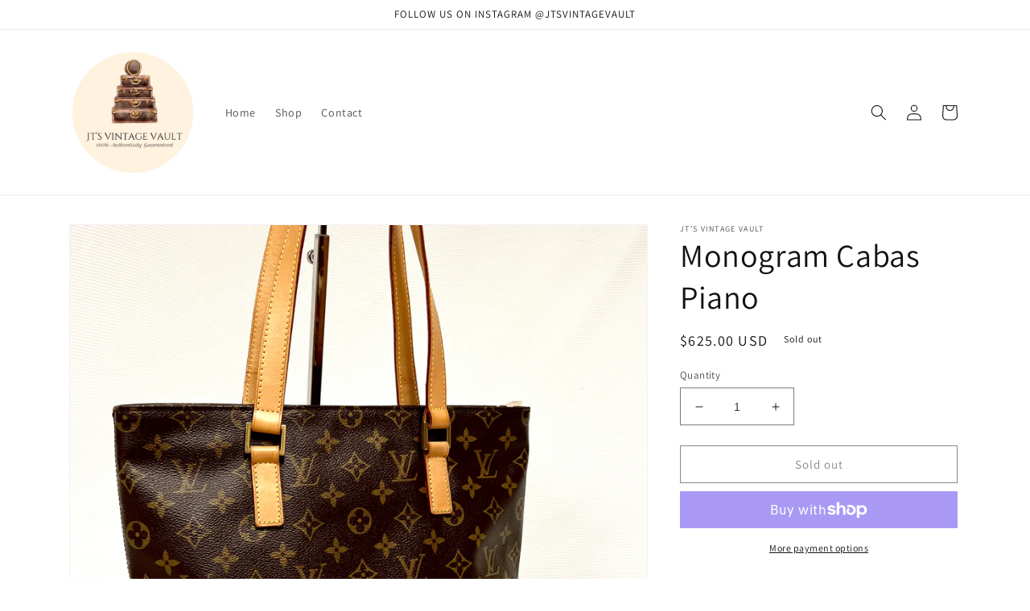

--- FILE ---
content_type: text/html; charset=utf-8
request_url: https://jtsvintagevault.com/products/monogram-cabas-piano
body_size: 32646
content:
<!doctype html>
<html class="no-js" lang="en">
  <head>
    <meta charset="utf-8">
    <meta http-equiv="X-UA-Compatible" content="IE=edge">
    <meta name="viewport" content="width=device-width,initial-scale=1">
    <meta name="theme-color" content="">
    <link rel="canonical" href="https://jtsvintagevault.com/products/monogram-cabas-piano">
    <link rel="preconnect" href="https://cdn.shopify.com" crossorigin><link rel="preconnect" href="https://fonts.shopifycdn.com" crossorigin><title>
      Monogram Cabas Piano
 &ndash; JT’s Vintage Vault</title>

    
      <meta name="description" content="Date Code: DU0074 (July 2004) Authentic Branded Dust Bag Included!   The canvas on this popular tote bag is in excellent condition and very vibrant without any flaws to mentioned. The vachetta leather chaps and shoulder straps are in absolutely stunning condition, very strong and sturdy without any major wear and still">
    

    

<meta property="og:site_name" content="JT’s Vintage Vault">
<meta property="og:url" content="https://jtsvintagevault.com/products/monogram-cabas-piano">
<meta property="og:title" content="Monogram Cabas Piano">
<meta property="og:type" content="product">
<meta property="og:description" content="Date Code: DU0074 (July 2004) Authentic Branded Dust Bag Included!   The canvas on this popular tote bag is in excellent condition and very vibrant without any flaws to mentioned. The vachetta leather chaps and shoulder straps are in absolutely stunning condition, very strong and sturdy without any major wear and still"><meta property="og:image" content="http://jtsvintagevault.com/cdn/shop/products/image_97c7fe1a-afa6-4aa5-a33d-f21f4544d436.heic?v=1677348565">
  <meta property="og:image:secure_url" content="https://jtsvintagevault.com/cdn/shop/products/image_97c7fe1a-afa6-4aa5-a33d-f21f4544d436.heic?v=1677348565">
  <meta property="og:image:width" content="2640">
  <meta property="og:image:height" content="2640"><meta property="og:price:amount" content="625.00">
  <meta property="og:price:currency" content="USD"><meta name="twitter:card" content="summary_large_image">
<meta name="twitter:title" content="Monogram Cabas Piano">
<meta name="twitter:description" content="Date Code: DU0074 (July 2004) Authentic Branded Dust Bag Included!   The canvas on this popular tote bag is in excellent condition and very vibrant without any flaws to mentioned. The vachetta leather chaps and shoulder straps are in absolutely stunning condition, very strong and sturdy without any major wear and still">


    <script src="//jtsvintagevault.com/cdn/shop/t/1/assets/global.js?v=149496944046504657681671314589" defer="defer"></script>
    <script>window.performance && window.performance.mark && window.performance.mark('shopify.content_for_header.start');</script><meta id="shopify-digital-wallet" name="shopify-digital-wallet" content="/69030084925/digital_wallets/dialog">
<meta name="shopify-checkout-api-token" content="bced976db8e7db985a37c4901558ccd0">
<meta id="in-context-paypal-metadata" data-shop-id="69030084925" data-venmo-supported="false" data-environment="production" data-locale="en_US" data-paypal-v4="true" data-currency="USD">
<link rel="alternate" type="application/json+oembed" href="https://jtsvintagevault.com/products/monogram-cabas-piano.oembed">
<script async="async" src="/checkouts/internal/preloads.js?locale=en-US"></script>
<link rel="preconnect" href="https://shop.app" crossorigin="anonymous">
<script async="async" src="https://shop.app/checkouts/internal/preloads.js?locale=en-US&shop_id=69030084925" crossorigin="anonymous"></script>
<script id="apple-pay-shop-capabilities" type="application/json">{"shopId":69030084925,"countryCode":"US","currencyCode":"USD","merchantCapabilities":["supports3DS"],"merchantId":"gid:\/\/shopify\/Shop\/69030084925","merchantName":"JT’s Vintage Vault","requiredBillingContactFields":["postalAddress","email"],"requiredShippingContactFields":["postalAddress","email"],"shippingType":"shipping","supportedNetworks":["visa","masterCard","amex","discover","elo","jcb"],"total":{"type":"pending","label":"JT’s Vintage Vault","amount":"1.00"},"shopifyPaymentsEnabled":true,"supportsSubscriptions":true}</script>
<script id="shopify-features" type="application/json">{"accessToken":"bced976db8e7db985a37c4901558ccd0","betas":["rich-media-storefront-analytics"],"domain":"jtsvintagevault.com","predictiveSearch":true,"shopId":69030084925,"locale":"en"}</script>
<script>var Shopify = Shopify || {};
Shopify.shop = "jt-s-vintage-vault.myshopify.com";
Shopify.locale = "en";
Shopify.currency = {"active":"USD","rate":"1.0"};
Shopify.country = "US";
Shopify.theme = {"name":"Official Theme","id":139939873085,"schema_name":"Dawn","schema_version":"7.0.1","theme_store_id":887,"role":"main"};
Shopify.theme.handle = "null";
Shopify.theme.style = {"id":null,"handle":null};
Shopify.cdnHost = "jtsvintagevault.com/cdn";
Shopify.routes = Shopify.routes || {};
Shopify.routes.root = "/";</script>
<script type="module">!function(o){(o.Shopify=o.Shopify||{}).modules=!0}(window);</script>
<script>!function(o){function n(){var o=[];function n(){o.push(Array.prototype.slice.apply(arguments))}return n.q=o,n}var t=o.Shopify=o.Shopify||{};t.loadFeatures=n(),t.autoloadFeatures=n()}(window);</script>
<script>
  window.ShopifyPay = window.ShopifyPay || {};
  window.ShopifyPay.apiHost = "shop.app\/pay";
  window.ShopifyPay.redirectState = null;
</script>
<script id="shop-js-analytics" type="application/json">{"pageType":"product"}</script>
<script defer="defer" async type="module" src="//jtsvintagevault.com/cdn/shopifycloud/shop-js/modules/v2/client.init-shop-cart-sync_BT-GjEfc.en.esm.js"></script>
<script defer="defer" async type="module" src="//jtsvintagevault.com/cdn/shopifycloud/shop-js/modules/v2/chunk.common_D58fp_Oc.esm.js"></script>
<script defer="defer" async type="module" src="//jtsvintagevault.com/cdn/shopifycloud/shop-js/modules/v2/chunk.modal_xMitdFEc.esm.js"></script>
<script type="module">
  await import("//jtsvintagevault.com/cdn/shopifycloud/shop-js/modules/v2/client.init-shop-cart-sync_BT-GjEfc.en.esm.js");
await import("//jtsvintagevault.com/cdn/shopifycloud/shop-js/modules/v2/chunk.common_D58fp_Oc.esm.js");
await import("//jtsvintagevault.com/cdn/shopifycloud/shop-js/modules/v2/chunk.modal_xMitdFEc.esm.js");

  window.Shopify.SignInWithShop?.initShopCartSync?.({"fedCMEnabled":true,"windoidEnabled":true});

</script>
<script defer="defer" async type="module" src="//jtsvintagevault.com/cdn/shopifycloud/shop-js/modules/v2/client.payment-terms_Ci9AEqFq.en.esm.js"></script>
<script defer="defer" async type="module" src="//jtsvintagevault.com/cdn/shopifycloud/shop-js/modules/v2/chunk.common_D58fp_Oc.esm.js"></script>
<script defer="defer" async type="module" src="//jtsvintagevault.com/cdn/shopifycloud/shop-js/modules/v2/chunk.modal_xMitdFEc.esm.js"></script>
<script type="module">
  await import("//jtsvintagevault.com/cdn/shopifycloud/shop-js/modules/v2/client.payment-terms_Ci9AEqFq.en.esm.js");
await import("//jtsvintagevault.com/cdn/shopifycloud/shop-js/modules/v2/chunk.common_D58fp_Oc.esm.js");
await import("//jtsvintagevault.com/cdn/shopifycloud/shop-js/modules/v2/chunk.modal_xMitdFEc.esm.js");

  
</script>
<script>
  window.Shopify = window.Shopify || {};
  if (!window.Shopify.featureAssets) window.Shopify.featureAssets = {};
  window.Shopify.featureAssets['shop-js'] = {"shop-cart-sync":["modules/v2/client.shop-cart-sync_DZOKe7Ll.en.esm.js","modules/v2/chunk.common_D58fp_Oc.esm.js","modules/v2/chunk.modal_xMitdFEc.esm.js"],"init-fed-cm":["modules/v2/client.init-fed-cm_B6oLuCjv.en.esm.js","modules/v2/chunk.common_D58fp_Oc.esm.js","modules/v2/chunk.modal_xMitdFEc.esm.js"],"shop-cash-offers":["modules/v2/client.shop-cash-offers_D2sdYoxE.en.esm.js","modules/v2/chunk.common_D58fp_Oc.esm.js","modules/v2/chunk.modal_xMitdFEc.esm.js"],"shop-login-button":["modules/v2/client.shop-login-button_QeVjl5Y3.en.esm.js","modules/v2/chunk.common_D58fp_Oc.esm.js","modules/v2/chunk.modal_xMitdFEc.esm.js"],"pay-button":["modules/v2/client.pay-button_DXTOsIq6.en.esm.js","modules/v2/chunk.common_D58fp_Oc.esm.js","modules/v2/chunk.modal_xMitdFEc.esm.js"],"shop-button":["modules/v2/client.shop-button_DQZHx9pm.en.esm.js","modules/v2/chunk.common_D58fp_Oc.esm.js","modules/v2/chunk.modal_xMitdFEc.esm.js"],"avatar":["modules/v2/client.avatar_BTnouDA3.en.esm.js"],"init-windoid":["modules/v2/client.init-windoid_CR1B-cfM.en.esm.js","modules/v2/chunk.common_D58fp_Oc.esm.js","modules/v2/chunk.modal_xMitdFEc.esm.js"],"init-shop-for-new-customer-accounts":["modules/v2/client.init-shop-for-new-customer-accounts_C_vY_xzh.en.esm.js","modules/v2/client.shop-login-button_QeVjl5Y3.en.esm.js","modules/v2/chunk.common_D58fp_Oc.esm.js","modules/v2/chunk.modal_xMitdFEc.esm.js"],"init-shop-email-lookup-coordinator":["modules/v2/client.init-shop-email-lookup-coordinator_BI7n9ZSv.en.esm.js","modules/v2/chunk.common_D58fp_Oc.esm.js","modules/v2/chunk.modal_xMitdFEc.esm.js"],"init-shop-cart-sync":["modules/v2/client.init-shop-cart-sync_BT-GjEfc.en.esm.js","modules/v2/chunk.common_D58fp_Oc.esm.js","modules/v2/chunk.modal_xMitdFEc.esm.js"],"shop-toast-manager":["modules/v2/client.shop-toast-manager_DiYdP3xc.en.esm.js","modules/v2/chunk.common_D58fp_Oc.esm.js","modules/v2/chunk.modal_xMitdFEc.esm.js"],"init-customer-accounts":["modules/v2/client.init-customer-accounts_D9ZNqS-Q.en.esm.js","modules/v2/client.shop-login-button_QeVjl5Y3.en.esm.js","modules/v2/chunk.common_D58fp_Oc.esm.js","modules/v2/chunk.modal_xMitdFEc.esm.js"],"init-customer-accounts-sign-up":["modules/v2/client.init-customer-accounts-sign-up_iGw4briv.en.esm.js","modules/v2/client.shop-login-button_QeVjl5Y3.en.esm.js","modules/v2/chunk.common_D58fp_Oc.esm.js","modules/v2/chunk.modal_xMitdFEc.esm.js"],"shop-follow-button":["modules/v2/client.shop-follow-button_CqMgW2wH.en.esm.js","modules/v2/chunk.common_D58fp_Oc.esm.js","modules/v2/chunk.modal_xMitdFEc.esm.js"],"checkout-modal":["modules/v2/client.checkout-modal_xHeaAweL.en.esm.js","modules/v2/chunk.common_D58fp_Oc.esm.js","modules/v2/chunk.modal_xMitdFEc.esm.js"],"shop-login":["modules/v2/client.shop-login_D91U-Q7h.en.esm.js","modules/v2/chunk.common_D58fp_Oc.esm.js","modules/v2/chunk.modal_xMitdFEc.esm.js"],"lead-capture":["modules/v2/client.lead-capture_BJmE1dJe.en.esm.js","modules/v2/chunk.common_D58fp_Oc.esm.js","modules/v2/chunk.modal_xMitdFEc.esm.js"],"payment-terms":["modules/v2/client.payment-terms_Ci9AEqFq.en.esm.js","modules/v2/chunk.common_D58fp_Oc.esm.js","modules/v2/chunk.modal_xMitdFEc.esm.js"]};
</script>
<script id="__st">var __st={"a":69030084925,"offset":-18000,"reqid":"b5fad7ac-1bbd-454e-b413-b08da44b2b44-1769321922","pageurl":"jtsvintagevault.com\/products\/monogram-cabas-piano","u":"2af6657789f8","p":"product","rtyp":"product","rid":8148051886397};</script>
<script>window.ShopifyPaypalV4VisibilityTracking = true;</script>
<script id="captcha-bootstrap">!function(){'use strict';const t='contact',e='account',n='new_comment',o=[[t,t],['blogs',n],['comments',n],[t,'customer']],c=[[e,'customer_login'],[e,'guest_login'],[e,'recover_customer_password'],[e,'create_customer']],r=t=>t.map((([t,e])=>`form[action*='/${t}']:not([data-nocaptcha='true']) input[name='form_type'][value='${e}']`)).join(','),a=t=>()=>t?[...document.querySelectorAll(t)].map((t=>t.form)):[];function s(){const t=[...o],e=r(t);return a(e)}const i='password',u='form_key',d=['recaptcha-v3-token','g-recaptcha-response','h-captcha-response',i],f=()=>{try{return window.sessionStorage}catch{return}},m='__shopify_v',_=t=>t.elements[u];function p(t,e,n=!1){try{const o=window.sessionStorage,c=JSON.parse(o.getItem(e)),{data:r}=function(t){const{data:e,action:n}=t;return t[m]||n?{data:e,action:n}:{data:t,action:n}}(c);for(const[e,n]of Object.entries(r))t.elements[e]&&(t.elements[e].value=n);n&&o.removeItem(e)}catch(o){console.error('form repopulation failed',{error:o})}}const l='form_type',E='cptcha';function T(t){t.dataset[E]=!0}const w=window,h=w.document,L='Shopify',v='ce_forms',y='captcha';let A=!1;((t,e)=>{const n=(g='f06e6c50-85a8-45c8-87d0-21a2b65856fe',I='https://cdn.shopify.com/shopifycloud/storefront-forms-hcaptcha/ce_storefront_forms_captcha_hcaptcha.v1.5.2.iife.js',D={infoText:'Protected by hCaptcha',privacyText:'Privacy',termsText:'Terms'},(t,e,n)=>{const o=w[L][v],c=o.bindForm;if(c)return c(t,g,e,D).then(n);var r;o.q.push([[t,g,e,D],n]),r=I,A||(h.body.append(Object.assign(h.createElement('script'),{id:'captcha-provider',async:!0,src:r})),A=!0)});var g,I,D;w[L]=w[L]||{},w[L][v]=w[L][v]||{},w[L][v].q=[],w[L][y]=w[L][y]||{},w[L][y].protect=function(t,e){n(t,void 0,e),T(t)},Object.freeze(w[L][y]),function(t,e,n,w,h,L){const[v,y,A,g]=function(t,e,n){const i=e?o:[],u=t?c:[],d=[...i,...u],f=r(d),m=r(i),_=r(d.filter((([t,e])=>n.includes(e))));return[a(f),a(m),a(_),s()]}(w,h,L),I=t=>{const e=t.target;return e instanceof HTMLFormElement?e:e&&e.form},D=t=>v().includes(t);t.addEventListener('submit',(t=>{const e=I(t);if(!e)return;const n=D(e)&&!e.dataset.hcaptchaBound&&!e.dataset.recaptchaBound,o=_(e),c=g().includes(e)&&(!o||!o.value);(n||c)&&t.preventDefault(),c&&!n&&(function(t){try{if(!f())return;!function(t){const e=f();if(!e)return;const n=_(t);if(!n)return;const o=n.value;o&&e.removeItem(o)}(t);const e=Array.from(Array(32),(()=>Math.random().toString(36)[2])).join('');!function(t,e){_(t)||t.append(Object.assign(document.createElement('input'),{type:'hidden',name:u})),t.elements[u].value=e}(t,e),function(t,e){const n=f();if(!n)return;const o=[...t.querySelectorAll(`input[type='${i}']`)].map((({name:t})=>t)),c=[...d,...o],r={};for(const[a,s]of new FormData(t).entries())c.includes(a)||(r[a]=s);n.setItem(e,JSON.stringify({[m]:1,action:t.action,data:r}))}(t,e)}catch(e){console.error('failed to persist form',e)}}(e),e.submit())}));const S=(t,e)=>{t&&!t.dataset[E]&&(n(t,e.some((e=>e===t))),T(t))};for(const o of['focusin','change'])t.addEventListener(o,(t=>{const e=I(t);D(e)&&S(e,y())}));const B=e.get('form_key'),M=e.get(l),P=B&&M;t.addEventListener('DOMContentLoaded',(()=>{const t=y();if(P)for(const e of t)e.elements[l].value===M&&p(e,B);[...new Set([...A(),...v().filter((t=>'true'===t.dataset.shopifyCaptcha))])].forEach((e=>S(e,t)))}))}(h,new URLSearchParams(w.location.search),n,t,e,['guest_login'])})(!0,!0)}();</script>
<script integrity="sha256-4kQ18oKyAcykRKYeNunJcIwy7WH5gtpwJnB7kiuLZ1E=" data-source-attribution="shopify.loadfeatures" defer="defer" src="//jtsvintagevault.com/cdn/shopifycloud/storefront/assets/storefront/load_feature-a0a9edcb.js" crossorigin="anonymous"></script>
<script crossorigin="anonymous" defer="defer" src="//jtsvintagevault.com/cdn/shopifycloud/storefront/assets/shopify_pay/storefront-65b4c6d7.js?v=20250812"></script>
<script data-source-attribution="shopify.dynamic_checkout.dynamic.init">var Shopify=Shopify||{};Shopify.PaymentButton=Shopify.PaymentButton||{isStorefrontPortableWallets:!0,init:function(){window.Shopify.PaymentButton.init=function(){};var t=document.createElement("script");t.src="https://jtsvintagevault.com/cdn/shopifycloud/portable-wallets/latest/portable-wallets.en.js",t.type="module",document.head.appendChild(t)}};
</script>
<script data-source-attribution="shopify.dynamic_checkout.buyer_consent">
  function portableWalletsHideBuyerConsent(e){var t=document.getElementById("shopify-buyer-consent"),n=document.getElementById("shopify-subscription-policy-button");t&&n&&(t.classList.add("hidden"),t.setAttribute("aria-hidden","true"),n.removeEventListener("click",e))}function portableWalletsShowBuyerConsent(e){var t=document.getElementById("shopify-buyer-consent"),n=document.getElementById("shopify-subscription-policy-button");t&&n&&(t.classList.remove("hidden"),t.removeAttribute("aria-hidden"),n.addEventListener("click",e))}window.Shopify?.PaymentButton&&(window.Shopify.PaymentButton.hideBuyerConsent=portableWalletsHideBuyerConsent,window.Shopify.PaymentButton.showBuyerConsent=portableWalletsShowBuyerConsent);
</script>
<script>
  function portableWalletsCleanup(e){e&&e.src&&console.error("Failed to load portable wallets script "+e.src);var t=document.querySelectorAll("shopify-accelerated-checkout .shopify-payment-button__skeleton, shopify-accelerated-checkout-cart .wallet-cart-button__skeleton"),e=document.getElementById("shopify-buyer-consent");for(let e=0;e<t.length;e++)t[e].remove();e&&e.remove()}function portableWalletsNotLoadedAsModule(e){e instanceof ErrorEvent&&"string"==typeof e.message&&e.message.includes("import.meta")&&"string"==typeof e.filename&&e.filename.includes("portable-wallets")&&(window.removeEventListener("error",portableWalletsNotLoadedAsModule),window.Shopify.PaymentButton.failedToLoad=e,"loading"===document.readyState?document.addEventListener("DOMContentLoaded",window.Shopify.PaymentButton.init):window.Shopify.PaymentButton.init())}window.addEventListener("error",portableWalletsNotLoadedAsModule);
</script>

<script type="module" src="https://jtsvintagevault.com/cdn/shopifycloud/portable-wallets/latest/portable-wallets.en.js" onError="portableWalletsCleanup(this)" crossorigin="anonymous"></script>
<script nomodule>
  document.addEventListener("DOMContentLoaded", portableWalletsCleanup);
</script>

<link id="shopify-accelerated-checkout-styles" rel="stylesheet" media="screen" href="https://jtsvintagevault.com/cdn/shopifycloud/portable-wallets/latest/accelerated-checkout-backwards-compat.css" crossorigin="anonymous">
<style id="shopify-accelerated-checkout-cart">
        #shopify-buyer-consent {
  margin-top: 1em;
  display: inline-block;
  width: 100%;
}

#shopify-buyer-consent.hidden {
  display: none;
}

#shopify-subscription-policy-button {
  background: none;
  border: none;
  padding: 0;
  text-decoration: underline;
  font-size: inherit;
  cursor: pointer;
}

#shopify-subscription-policy-button::before {
  box-shadow: none;
}

      </style>
<script id="sections-script" data-sections="header,footer" defer="defer" src="//jtsvintagevault.com/cdn/shop/t/1/compiled_assets/scripts.js?v=208"></script>
<script>window.performance && window.performance.mark && window.performance.mark('shopify.content_for_header.end');</script>


    <style data-shopify>
      @font-face {
  font-family: Assistant;
  font-weight: 400;
  font-style: normal;
  font-display: swap;
  src: url("//jtsvintagevault.com/cdn/fonts/assistant/assistant_n4.9120912a469cad1cc292572851508ca49d12e768.woff2") format("woff2"),
       url("//jtsvintagevault.com/cdn/fonts/assistant/assistant_n4.6e9875ce64e0fefcd3f4446b7ec9036b3ddd2985.woff") format("woff");
}

      @font-face {
  font-family: Assistant;
  font-weight: 700;
  font-style: normal;
  font-display: swap;
  src: url("//jtsvintagevault.com/cdn/fonts/assistant/assistant_n7.bf44452348ec8b8efa3aa3068825305886b1c83c.woff2") format("woff2"),
       url("//jtsvintagevault.com/cdn/fonts/assistant/assistant_n7.0c887fee83f6b3bda822f1150b912c72da0f7b64.woff") format("woff");
}

      
      
      @font-face {
  font-family: Assistant;
  font-weight: 400;
  font-style: normal;
  font-display: swap;
  src: url("//jtsvintagevault.com/cdn/fonts/assistant/assistant_n4.9120912a469cad1cc292572851508ca49d12e768.woff2") format("woff2"),
       url("//jtsvintagevault.com/cdn/fonts/assistant/assistant_n4.6e9875ce64e0fefcd3f4446b7ec9036b3ddd2985.woff") format("woff");
}


      :root {
        --font-body-family: Assistant, sans-serif;
        --font-body-style: normal;
        --font-body-weight: 400;
        --font-body-weight-bold: 700;

        --font-heading-family: Assistant, sans-serif;
        --font-heading-style: normal;
        --font-heading-weight: 400;

        --font-body-scale: 1.0;
        --font-heading-scale: 1.0;

        --color-base-text: 18, 18, 18;
        --color-shadow: 18, 18, 18;
        --color-base-background-1: 255, 255, 255;
        --color-base-background-2: 243, 243, 243;
        --color-base-solid-button-labels: 255, 255, 255;
        --color-base-outline-button-labels: 18, 18, 18;
        --color-base-accent-1: 18, 18, 18;
        --color-base-accent-2: 51, 79, 180;
        --payment-terms-background-color: #fff;

        --gradient-base-background-1: #fff;
        --gradient-base-background-2: #f3f3f3;
        --gradient-base-accent-1: #121212;
        --gradient-base-accent-2: #334fb4;

        --media-padding: px;
        --media-border-opacity: 0.05;
        --media-border-width: 1px;
        --media-radius: 0px;
        --media-shadow-opacity: 0.0;
        --media-shadow-horizontal-offset: 0px;
        --media-shadow-vertical-offset: 4px;
        --media-shadow-blur-radius: 5px;
        --media-shadow-visible: 0;

        --page-width: 120rem;
        --page-width-margin: 0rem;

        --product-card-image-padding: 0.0rem;
        --product-card-corner-radius: 0.0rem;
        --product-card-text-alignment: left;
        --product-card-border-width: 0.0rem;
        --product-card-border-opacity: 0.1;
        --product-card-shadow-opacity: 0.0;
        --product-card-shadow-visible: 0;
        --product-card-shadow-horizontal-offset: 0.0rem;
        --product-card-shadow-vertical-offset: 0.4rem;
        --product-card-shadow-blur-radius: 0.5rem;

        --collection-card-image-padding: 0.0rem;
        --collection-card-corner-radius: 0.0rem;
        --collection-card-text-alignment: left;
        --collection-card-border-width: 0.0rem;
        --collection-card-border-opacity: 0.1;
        --collection-card-shadow-opacity: 0.0;
        --collection-card-shadow-visible: 0;
        --collection-card-shadow-horizontal-offset: 0.0rem;
        --collection-card-shadow-vertical-offset: 0.4rem;
        --collection-card-shadow-blur-radius: 0.5rem;

        --blog-card-image-padding: 0.0rem;
        --blog-card-corner-radius: 0.0rem;
        --blog-card-text-alignment: left;
        --blog-card-border-width: 0.0rem;
        --blog-card-border-opacity: 0.1;
        --blog-card-shadow-opacity: 0.0;
        --blog-card-shadow-visible: 0;
        --blog-card-shadow-horizontal-offset: 0.0rem;
        --blog-card-shadow-vertical-offset: 0.4rem;
        --blog-card-shadow-blur-radius: 0.5rem;

        --badge-corner-radius: 4.0rem;

        --popup-border-width: 1px;
        --popup-border-opacity: 0.1;
        --popup-corner-radius: 0px;
        --popup-shadow-opacity: 0.0;
        --popup-shadow-horizontal-offset: 0px;
        --popup-shadow-vertical-offset: 4px;
        --popup-shadow-blur-radius: 5px;

        --drawer-border-width: 1px;
        --drawer-border-opacity: 0.1;
        --drawer-shadow-opacity: 0.0;
        --drawer-shadow-horizontal-offset: 0px;
        --drawer-shadow-vertical-offset: 4px;
        --drawer-shadow-blur-radius: 5px;

        --spacing-sections-desktop: 0px;
        --spacing-sections-mobile: 0px;

        --grid-desktop-vertical-spacing: 8px;
        --grid-desktop-horizontal-spacing: 8px;
        --grid-mobile-vertical-spacing: 4px;
        --grid-mobile-horizontal-spacing: 4px;

        --text-boxes-border-opacity: 0.1;
        --text-boxes-border-width: 0px;
        --text-boxes-radius: 0px;
        --text-boxes-shadow-opacity: 0.0;
        --text-boxes-shadow-visible: 0;
        --text-boxes-shadow-horizontal-offset: 0px;
        --text-boxes-shadow-vertical-offset: 4px;
        --text-boxes-shadow-blur-radius: 5px;

        --buttons-radius: 0px;
        --buttons-radius-outset: 0px;
        --buttons-border-width: 1px;
        --buttons-border-opacity: 1.0;
        --buttons-shadow-opacity: 0.0;
        --buttons-shadow-visible: 0;
        --buttons-shadow-horizontal-offset: 0px;
        --buttons-shadow-vertical-offset: 4px;
        --buttons-shadow-blur-radius: 5px;
        --buttons-border-offset: 0px;

        --inputs-radius: 0px;
        --inputs-border-width: 1px;
        --inputs-border-opacity: 0.55;
        --inputs-shadow-opacity: 0.0;
        --inputs-shadow-horizontal-offset: 0px;
        --inputs-margin-offset: 0px;
        --inputs-shadow-vertical-offset: 4px;
        --inputs-shadow-blur-radius: 5px;
        --inputs-radius-outset: 0px;

        --variant-pills-radius: 40px;
        --variant-pills-border-width: 1px;
        --variant-pills-border-opacity: 0.55;
        --variant-pills-shadow-opacity: 0.0;
        --variant-pills-shadow-horizontal-offset: 0px;
        --variant-pills-shadow-vertical-offset: 4px;
        --variant-pills-shadow-blur-radius: 5px;
      }

      *,
      *::before,
      *::after {
        box-sizing: inherit;
      }

      html {
        box-sizing: border-box;
        font-size: calc(var(--font-body-scale) * 62.5%);
        height: 100%;
      }

      body {
        display: grid;
        grid-template-rows: auto auto 1fr auto;
        grid-template-columns: 100%;
        min-height: 100%;
        margin: 0;
        font-size: 1.5rem;
        letter-spacing: 0.06rem;
        line-height: calc(1 + 0.8 / var(--font-body-scale));
        font-family: var(--font-body-family);
        font-style: var(--font-body-style);
        font-weight: var(--font-body-weight);
      }

      @media screen and (min-width: 750px) {
        body {
          font-size: 1.6rem;
        }
      }
    </style>

    <link href="//jtsvintagevault.com/cdn/shop/t/1/assets/base.css?v=88290808517547527771671314607" rel="stylesheet" type="text/css" media="all" />
<link rel="preload" as="font" href="//jtsvintagevault.com/cdn/fonts/assistant/assistant_n4.9120912a469cad1cc292572851508ca49d12e768.woff2" type="font/woff2" crossorigin><link rel="preload" as="font" href="//jtsvintagevault.com/cdn/fonts/assistant/assistant_n4.9120912a469cad1cc292572851508ca49d12e768.woff2" type="font/woff2" crossorigin><link rel="stylesheet" href="//jtsvintagevault.com/cdn/shop/t/1/assets/component-predictive-search.css?v=83512081251802922551671314584" media="print" onload="this.media='all'"><script>document.documentElement.className = document.documentElement.className.replace('no-js', 'js');
    if (Shopify.designMode) {
      document.documentElement.classList.add('shopify-design-mode');
    }
    </script>
  <link href="https://monorail-edge.shopifysvc.com" rel="dns-prefetch">
<script>(function(){if ("sendBeacon" in navigator && "performance" in window) {try {var session_token_from_headers = performance.getEntriesByType('navigation')[0].serverTiming.find(x => x.name == '_s').description;} catch {var session_token_from_headers = undefined;}var session_cookie_matches = document.cookie.match(/_shopify_s=([^;]*)/);var session_token_from_cookie = session_cookie_matches && session_cookie_matches.length === 2 ? session_cookie_matches[1] : "";var session_token = session_token_from_headers || session_token_from_cookie || "";function handle_abandonment_event(e) {var entries = performance.getEntries().filter(function(entry) {return /monorail-edge.shopifysvc.com/.test(entry.name);});if (!window.abandonment_tracked && entries.length === 0) {window.abandonment_tracked = true;var currentMs = Date.now();var navigation_start = performance.timing.navigationStart;var payload = {shop_id: 69030084925,url: window.location.href,navigation_start,duration: currentMs - navigation_start,session_token,page_type: "product"};window.navigator.sendBeacon("https://monorail-edge.shopifysvc.com/v1/produce", JSON.stringify({schema_id: "online_store_buyer_site_abandonment/1.1",payload: payload,metadata: {event_created_at_ms: currentMs,event_sent_at_ms: currentMs}}));}}window.addEventListener('pagehide', handle_abandonment_event);}}());</script>
<script id="web-pixels-manager-setup">(function e(e,d,r,n,o){if(void 0===o&&(o={}),!Boolean(null===(a=null===(i=window.Shopify)||void 0===i?void 0:i.analytics)||void 0===a?void 0:a.replayQueue)){var i,a;window.Shopify=window.Shopify||{};var t=window.Shopify;t.analytics=t.analytics||{};var s=t.analytics;s.replayQueue=[],s.publish=function(e,d,r){return s.replayQueue.push([e,d,r]),!0};try{self.performance.mark("wpm:start")}catch(e){}var l=function(){var e={modern:/Edge?\/(1{2}[4-9]|1[2-9]\d|[2-9]\d{2}|\d{4,})\.\d+(\.\d+|)|Firefox\/(1{2}[4-9]|1[2-9]\d|[2-9]\d{2}|\d{4,})\.\d+(\.\d+|)|Chrom(ium|e)\/(9{2}|\d{3,})\.\d+(\.\d+|)|(Maci|X1{2}).+ Version\/(15\.\d+|(1[6-9]|[2-9]\d|\d{3,})\.\d+)([,.]\d+|)( \(\w+\)|)( Mobile\/\w+|) Safari\/|Chrome.+OPR\/(9{2}|\d{3,})\.\d+\.\d+|(CPU[ +]OS|iPhone[ +]OS|CPU[ +]iPhone|CPU IPhone OS|CPU iPad OS)[ +]+(15[._]\d+|(1[6-9]|[2-9]\d|\d{3,})[._]\d+)([._]\d+|)|Android:?[ /-](13[3-9]|1[4-9]\d|[2-9]\d{2}|\d{4,})(\.\d+|)(\.\d+|)|Android.+Firefox\/(13[5-9]|1[4-9]\d|[2-9]\d{2}|\d{4,})\.\d+(\.\d+|)|Android.+Chrom(ium|e)\/(13[3-9]|1[4-9]\d|[2-9]\d{2}|\d{4,})\.\d+(\.\d+|)|SamsungBrowser\/([2-9]\d|\d{3,})\.\d+/,legacy:/Edge?\/(1[6-9]|[2-9]\d|\d{3,})\.\d+(\.\d+|)|Firefox\/(5[4-9]|[6-9]\d|\d{3,})\.\d+(\.\d+|)|Chrom(ium|e)\/(5[1-9]|[6-9]\d|\d{3,})\.\d+(\.\d+|)([\d.]+$|.*Safari\/(?![\d.]+ Edge\/[\d.]+$))|(Maci|X1{2}).+ Version\/(10\.\d+|(1[1-9]|[2-9]\d|\d{3,})\.\d+)([,.]\d+|)( \(\w+\)|)( Mobile\/\w+|) Safari\/|Chrome.+OPR\/(3[89]|[4-9]\d|\d{3,})\.\d+\.\d+|(CPU[ +]OS|iPhone[ +]OS|CPU[ +]iPhone|CPU IPhone OS|CPU iPad OS)[ +]+(10[._]\d+|(1[1-9]|[2-9]\d|\d{3,})[._]\d+)([._]\d+|)|Android:?[ /-](13[3-9]|1[4-9]\d|[2-9]\d{2}|\d{4,})(\.\d+|)(\.\d+|)|Mobile Safari.+OPR\/([89]\d|\d{3,})\.\d+\.\d+|Android.+Firefox\/(13[5-9]|1[4-9]\d|[2-9]\d{2}|\d{4,})\.\d+(\.\d+|)|Android.+Chrom(ium|e)\/(13[3-9]|1[4-9]\d|[2-9]\d{2}|\d{4,})\.\d+(\.\d+|)|Android.+(UC? ?Browser|UCWEB|U3)[ /]?(15\.([5-9]|\d{2,})|(1[6-9]|[2-9]\d|\d{3,})\.\d+)\.\d+|SamsungBrowser\/(5\.\d+|([6-9]|\d{2,})\.\d+)|Android.+MQ{2}Browser\/(14(\.(9|\d{2,})|)|(1[5-9]|[2-9]\d|\d{3,})(\.\d+|))(\.\d+|)|K[Aa][Ii]OS\/(3\.\d+|([4-9]|\d{2,})\.\d+)(\.\d+|)/},d=e.modern,r=e.legacy,n=navigator.userAgent;return n.match(d)?"modern":n.match(r)?"legacy":"unknown"}(),u="modern"===l?"modern":"legacy",c=(null!=n?n:{modern:"",legacy:""})[u],f=function(e){return[e.baseUrl,"/wpm","/b",e.hashVersion,"modern"===e.buildTarget?"m":"l",".js"].join("")}({baseUrl:d,hashVersion:r,buildTarget:u}),m=function(e){var d=e.version,r=e.bundleTarget,n=e.surface,o=e.pageUrl,i=e.monorailEndpoint;return{emit:function(e){var a=e.status,t=e.errorMsg,s=(new Date).getTime(),l=JSON.stringify({metadata:{event_sent_at_ms:s},events:[{schema_id:"web_pixels_manager_load/3.1",payload:{version:d,bundle_target:r,page_url:o,status:a,surface:n,error_msg:t},metadata:{event_created_at_ms:s}}]});if(!i)return console&&console.warn&&console.warn("[Web Pixels Manager] No Monorail endpoint provided, skipping logging."),!1;try{return self.navigator.sendBeacon.bind(self.navigator)(i,l)}catch(e){}var u=new XMLHttpRequest;try{return u.open("POST",i,!0),u.setRequestHeader("Content-Type","text/plain"),u.send(l),!0}catch(e){return console&&console.warn&&console.warn("[Web Pixels Manager] Got an unhandled error while logging to Monorail."),!1}}}}({version:r,bundleTarget:l,surface:e.surface,pageUrl:self.location.href,monorailEndpoint:e.monorailEndpoint});try{o.browserTarget=l,function(e){var d=e.src,r=e.async,n=void 0===r||r,o=e.onload,i=e.onerror,a=e.sri,t=e.scriptDataAttributes,s=void 0===t?{}:t,l=document.createElement("script"),u=document.querySelector("head"),c=document.querySelector("body");if(l.async=n,l.src=d,a&&(l.integrity=a,l.crossOrigin="anonymous"),s)for(var f in s)if(Object.prototype.hasOwnProperty.call(s,f))try{l.dataset[f]=s[f]}catch(e){}if(o&&l.addEventListener("load",o),i&&l.addEventListener("error",i),u)u.appendChild(l);else{if(!c)throw new Error("Did not find a head or body element to append the script");c.appendChild(l)}}({src:f,async:!0,onload:function(){if(!function(){var e,d;return Boolean(null===(d=null===(e=window.Shopify)||void 0===e?void 0:e.analytics)||void 0===d?void 0:d.initialized)}()){var d=window.webPixelsManager.init(e)||void 0;if(d){var r=window.Shopify.analytics;r.replayQueue.forEach((function(e){var r=e[0],n=e[1],o=e[2];d.publishCustomEvent(r,n,o)})),r.replayQueue=[],r.publish=d.publishCustomEvent,r.visitor=d.visitor,r.initialized=!0}}},onerror:function(){return m.emit({status:"failed",errorMsg:"".concat(f," has failed to load")})},sri:function(e){var d=/^sha384-[A-Za-z0-9+/=]+$/;return"string"==typeof e&&d.test(e)}(c)?c:"",scriptDataAttributes:o}),m.emit({status:"loading"})}catch(e){m.emit({status:"failed",errorMsg:(null==e?void 0:e.message)||"Unknown error"})}}})({shopId: 69030084925,storefrontBaseUrl: "https://jtsvintagevault.com",extensionsBaseUrl: "https://extensions.shopifycdn.com/cdn/shopifycloud/web-pixels-manager",monorailEndpoint: "https://monorail-edge.shopifysvc.com/unstable/produce_batch",surface: "storefront-renderer",enabledBetaFlags: ["2dca8a86"],webPixelsConfigList: [{"id":"shopify-app-pixel","configuration":"{}","eventPayloadVersion":"v1","runtimeContext":"STRICT","scriptVersion":"0450","apiClientId":"shopify-pixel","type":"APP","privacyPurposes":["ANALYTICS","MARKETING"]},{"id":"shopify-custom-pixel","eventPayloadVersion":"v1","runtimeContext":"LAX","scriptVersion":"0450","apiClientId":"shopify-pixel","type":"CUSTOM","privacyPurposes":["ANALYTICS","MARKETING"]}],isMerchantRequest: false,initData: {"shop":{"name":"JT’s Vintage Vault","paymentSettings":{"currencyCode":"USD"},"myshopifyDomain":"jt-s-vintage-vault.myshopify.com","countryCode":"US","storefrontUrl":"https:\/\/jtsvintagevault.com"},"customer":null,"cart":null,"checkout":null,"productVariants":[{"price":{"amount":625.0,"currencyCode":"USD"},"product":{"title":"Monogram Cabas Piano","vendor":"JT’s Vintage Vault","id":"8148051886397","untranslatedTitle":"Monogram Cabas Piano","url":"\/products\/monogram-cabas-piano","type":""},"id":"44667564917053","image":{"src":"\/\/jtsvintagevault.com\/cdn\/shop\/products\/image_97c7fe1a-afa6-4aa5-a33d-f21f4544d436.heic?v=1677348565"},"sku":null,"title":"Default Title","untranslatedTitle":"Default Title"}],"purchasingCompany":null},},"https://jtsvintagevault.com/cdn","fcfee988w5aeb613cpc8e4bc33m6693e112",{"modern":"","legacy":""},{"shopId":"69030084925","storefrontBaseUrl":"https:\/\/jtsvintagevault.com","extensionBaseUrl":"https:\/\/extensions.shopifycdn.com\/cdn\/shopifycloud\/web-pixels-manager","surface":"storefront-renderer","enabledBetaFlags":"[\"2dca8a86\"]","isMerchantRequest":"false","hashVersion":"fcfee988w5aeb613cpc8e4bc33m6693e112","publish":"custom","events":"[[\"page_viewed\",{}],[\"product_viewed\",{\"productVariant\":{\"price\":{\"amount\":625.0,\"currencyCode\":\"USD\"},\"product\":{\"title\":\"Monogram Cabas Piano\",\"vendor\":\"JT’s Vintage Vault\",\"id\":\"8148051886397\",\"untranslatedTitle\":\"Monogram Cabas Piano\",\"url\":\"\/products\/monogram-cabas-piano\",\"type\":\"\"},\"id\":\"44667564917053\",\"image\":{\"src\":\"\/\/jtsvintagevault.com\/cdn\/shop\/products\/image_97c7fe1a-afa6-4aa5-a33d-f21f4544d436.heic?v=1677348565\"},\"sku\":null,\"title\":\"Default Title\",\"untranslatedTitle\":\"Default Title\"}}]]"});</script><script>
  window.ShopifyAnalytics = window.ShopifyAnalytics || {};
  window.ShopifyAnalytics.meta = window.ShopifyAnalytics.meta || {};
  window.ShopifyAnalytics.meta.currency = 'USD';
  var meta = {"product":{"id":8148051886397,"gid":"gid:\/\/shopify\/Product\/8148051886397","vendor":"JT’s Vintage Vault","type":"","handle":"monogram-cabas-piano","variants":[{"id":44667564917053,"price":62500,"name":"Monogram Cabas Piano","public_title":null,"sku":null}],"remote":false},"page":{"pageType":"product","resourceType":"product","resourceId":8148051886397,"requestId":"b5fad7ac-1bbd-454e-b413-b08da44b2b44-1769321922"}};
  for (var attr in meta) {
    window.ShopifyAnalytics.meta[attr] = meta[attr];
  }
</script>
<script class="analytics">
  (function () {
    var customDocumentWrite = function(content) {
      var jquery = null;

      if (window.jQuery) {
        jquery = window.jQuery;
      } else if (window.Checkout && window.Checkout.$) {
        jquery = window.Checkout.$;
      }

      if (jquery) {
        jquery('body').append(content);
      }
    };

    var hasLoggedConversion = function(token) {
      if (token) {
        return document.cookie.indexOf('loggedConversion=' + token) !== -1;
      }
      return false;
    }

    var setCookieIfConversion = function(token) {
      if (token) {
        var twoMonthsFromNow = new Date(Date.now());
        twoMonthsFromNow.setMonth(twoMonthsFromNow.getMonth() + 2);

        document.cookie = 'loggedConversion=' + token + '; expires=' + twoMonthsFromNow;
      }
    }

    var trekkie = window.ShopifyAnalytics.lib = window.trekkie = window.trekkie || [];
    if (trekkie.integrations) {
      return;
    }
    trekkie.methods = [
      'identify',
      'page',
      'ready',
      'track',
      'trackForm',
      'trackLink'
    ];
    trekkie.factory = function(method) {
      return function() {
        var args = Array.prototype.slice.call(arguments);
        args.unshift(method);
        trekkie.push(args);
        return trekkie;
      };
    };
    for (var i = 0; i < trekkie.methods.length; i++) {
      var key = trekkie.methods[i];
      trekkie[key] = trekkie.factory(key);
    }
    trekkie.load = function(config) {
      trekkie.config = config || {};
      trekkie.config.initialDocumentCookie = document.cookie;
      var first = document.getElementsByTagName('script')[0];
      var script = document.createElement('script');
      script.type = 'text/javascript';
      script.onerror = function(e) {
        var scriptFallback = document.createElement('script');
        scriptFallback.type = 'text/javascript';
        scriptFallback.onerror = function(error) {
                var Monorail = {
      produce: function produce(monorailDomain, schemaId, payload) {
        var currentMs = new Date().getTime();
        var event = {
          schema_id: schemaId,
          payload: payload,
          metadata: {
            event_created_at_ms: currentMs,
            event_sent_at_ms: currentMs
          }
        };
        return Monorail.sendRequest("https://" + monorailDomain + "/v1/produce", JSON.stringify(event));
      },
      sendRequest: function sendRequest(endpointUrl, payload) {
        // Try the sendBeacon API
        if (window && window.navigator && typeof window.navigator.sendBeacon === 'function' && typeof window.Blob === 'function' && !Monorail.isIos12()) {
          var blobData = new window.Blob([payload], {
            type: 'text/plain'
          });

          if (window.navigator.sendBeacon(endpointUrl, blobData)) {
            return true;
          } // sendBeacon was not successful

        } // XHR beacon

        var xhr = new XMLHttpRequest();

        try {
          xhr.open('POST', endpointUrl);
          xhr.setRequestHeader('Content-Type', 'text/plain');
          xhr.send(payload);
        } catch (e) {
          console.log(e);
        }

        return false;
      },
      isIos12: function isIos12() {
        return window.navigator.userAgent.lastIndexOf('iPhone; CPU iPhone OS 12_') !== -1 || window.navigator.userAgent.lastIndexOf('iPad; CPU OS 12_') !== -1;
      }
    };
    Monorail.produce('monorail-edge.shopifysvc.com',
      'trekkie_storefront_load_errors/1.1',
      {shop_id: 69030084925,
      theme_id: 139939873085,
      app_name: "storefront",
      context_url: window.location.href,
      source_url: "//jtsvintagevault.com/cdn/s/trekkie.storefront.8d95595f799fbf7e1d32231b9a28fd43b70c67d3.min.js"});

        };
        scriptFallback.async = true;
        scriptFallback.src = '//jtsvintagevault.com/cdn/s/trekkie.storefront.8d95595f799fbf7e1d32231b9a28fd43b70c67d3.min.js';
        first.parentNode.insertBefore(scriptFallback, first);
      };
      script.async = true;
      script.src = '//jtsvintagevault.com/cdn/s/trekkie.storefront.8d95595f799fbf7e1d32231b9a28fd43b70c67d3.min.js';
      first.parentNode.insertBefore(script, first);
    };
    trekkie.load(
      {"Trekkie":{"appName":"storefront","development":false,"defaultAttributes":{"shopId":69030084925,"isMerchantRequest":null,"themeId":139939873085,"themeCityHash":"2177949784771466556","contentLanguage":"en","currency":"USD","eventMetadataId":"5671bac5-9e94-4972-bc36-64bd3ec40aa5"},"isServerSideCookieWritingEnabled":true,"monorailRegion":"shop_domain","enabledBetaFlags":["65f19447"]},"Session Attribution":{},"S2S":{"facebookCapiEnabled":false,"source":"trekkie-storefront-renderer","apiClientId":580111}}
    );

    var loaded = false;
    trekkie.ready(function() {
      if (loaded) return;
      loaded = true;

      window.ShopifyAnalytics.lib = window.trekkie;

      var originalDocumentWrite = document.write;
      document.write = customDocumentWrite;
      try { window.ShopifyAnalytics.merchantGoogleAnalytics.call(this); } catch(error) {};
      document.write = originalDocumentWrite;

      window.ShopifyAnalytics.lib.page(null,{"pageType":"product","resourceType":"product","resourceId":8148051886397,"requestId":"b5fad7ac-1bbd-454e-b413-b08da44b2b44-1769321922","shopifyEmitted":true});

      var match = window.location.pathname.match(/checkouts\/(.+)\/(thank_you|post_purchase)/)
      var token = match? match[1]: undefined;
      if (!hasLoggedConversion(token)) {
        setCookieIfConversion(token);
        window.ShopifyAnalytics.lib.track("Viewed Product",{"currency":"USD","variantId":44667564917053,"productId":8148051886397,"productGid":"gid:\/\/shopify\/Product\/8148051886397","name":"Monogram Cabas Piano","price":"625.00","sku":null,"brand":"JT’s Vintage Vault","variant":null,"category":"","nonInteraction":true,"remote":false},undefined,undefined,{"shopifyEmitted":true});
      window.ShopifyAnalytics.lib.track("monorail:\/\/trekkie_storefront_viewed_product\/1.1",{"currency":"USD","variantId":44667564917053,"productId":8148051886397,"productGid":"gid:\/\/shopify\/Product\/8148051886397","name":"Monogram Cabas Piano","price":"625.00","sku":null,"brand":"JT’s Vintage Vault","variant":null,"category":"","nonInteraction":true,"remote":false,"referer":"https:\/\/jtsvintagevault.com\/products\/monogram-cabas-piano"});
      }
    });


        var eventsListenerScript = document.createElement('script');
        eventsListenerScript.async = true;
        eventsListenerScript.src = "//jtsvintagevault.com/cdn/shopifycloud/storefront/assets/shop_events_listener-3da45d37.js";
        document.getElementsByTagName('head')[0].appendChild(eventsListenerScript);

})();</script>
<script
  defer
  src="https://jtsvintagevault.com/cdn/shopifycloud/perf-kit/shopify-perf-kit-3.0.4.min.js"
  data-application="storefront-renderer"
  data-shop-id="69030084925"
  data-render-region="gcp-us-east1"
  data-page-type="product"
  data-theme-instance-id="139939873085"
  data-theme-name="Dawn"
  data-theme-version="7.0.1"
  data-monorail-region="shop_domain"
  data-resource-timing-sampling-rate="10"
  data-shs="true"
  data-shs-beacon="true"
  data-shs-export-with-fetch="true"
  data-shs-logs-sample-rate="1"
  data-shs-beacon-endpoint="https://jtsvintagevault.com/api/collect"
></script>
</head>

  <body class="gradient">
    <a class="skip-to-content-link button visually-hidden" href="#MainContent">
      Skip to content
    </a><div id="shopify-section-announcement-bar" class="shopify-section"><div class="announcement-bar color-background-1 gradient" role="region" aria-label="Announcement" ><div class="page-width">
                <p class="announcement-bar__message center h5">
                  FOLLOW US ON INSTAGRAM @JTSVINTAGEVAULT
</p>
              </div></div>
</div>
    <div id="shopify-section-header" class="shopify-section section-header"><link rel="stylesheet" href="//jtsvintagevault.com/cdn/shop/t/1/assets/component-list-menu.css?v=151968516119678728991671314593" media="print" onload="this.media='all'">
<link rel="stylesheet" href="//jtsvintagevault.com/cdn/shop/t/1/assets/component-search.css?v=96455689198851321781671314576" media="print" onload="this.media='all'">
<link rel="stylesheet" href="//jtsvintagevault.com/cdn/shop/t/1/assets/component-menu-drawer.css?v=182311192829367774911671314581" media="print" onload="this.media='all'">
<link rel="stylesheet" href="//jtsvintagevault.com/cdn/shop/t/1/assets/component-cart-notification.css?v=183358051719344305851671314573" media="print" onload="this.media='all'">
<link rel="stylesheet" href="//jtsvintagevault.com/cdn/shop/t/1/assets/component-cart-items.css?v=23917223812499722491671314608" media="print" onload="this.media='all'"><link rel="stylesheet" href="//jtsvintagevault.com/cdn/shop/t/1/assets/component-price.css?v=65402837579211014041671314580" media="print" onload="this.media='all'">
  <link rel="stylesheet" href="//jtsvintagevault.com/cdn/shop/t/1/assets/component-loading-overlay.css?v=167310470843593579841671314611" media="print" onload="this.media='all'"><noscript><link href="//jtsvintagevault.com/cdn/shop/t/1/assets/component-list-menu.css?v=151968516119678728991671314593" rel="stylesheet" type="text/css" media="all" /></noscript>
<noscript><link href="//jtsvintagevault.com/cdn/shop/t/1/assets/component-search.css?v=96455689198851321781671314576" rel="stylesheet" type="text/css" media="all" /></noscript>
<noscript><link href="//jtsvintagevault.com/cdn/shop/t/1/assets/component-menu-drawer.css?v=182311192829367774911671314581" rel="stylesheet" type="text/css" media="all" /></noscript>
<noscript><link href="//jtsvintagevault.com/cdn/shop/t/1/assets/component-cart-notification.css?v=183358051719344305851671314573" rel="stylesheet" type="text/css" media="all" /></noscript>
<noscript><link href="//jtsvintagevault.com/cdn/shop/t/1/assets/component-cart-items.css?v=23917223812499722491671314608" rel="stylesheet" type="text/css" media="all" /></noscript>

<style>
  header-drawer {
    justify-self: start;
    margin-left: -1.2rem;
  }

  .header__heading-logo {
    max-width: 150px;
  }

  @media screen and (min-width: 990px) {
    header-drawer {
      display: none;
    }
  }

  .menu-drawer-container {
    display: flex;
  }

  .list-menu {
    list-style: none;
    padding: 0;
    margin: 0;
  }

  .list-menu--inline {
    display: inline-flex;
    flex-wrap: wrap;
  }

  summary.list-menu__item {
    padding-right: 2.7rem;
  }

  .list-menu__item {
    display: flex;
    align-items: center;
    line-height: calc(1 + 0.3 / var(--font-body-scale));
  }

  .list-menu__item--link {
    text-decoration: none;
    padding-bottom: 1rem;
    padding-top: 1rem;
    line-height: calc(1 + 0.8 / var(--font-body-scale));
  }

  @media screen and (min-width: 750px) {
    .list-menu__item--link {
      padding-bottom: 0.5rem;
      padding-top: 0.5rem;
    }
  }
</style><style data-shopify>.header {
    padding-top: 10px;
    padding-bottom: 10px;
  }

  .section-header {
    margin-bottom: 0px;
  }

  @media screen and (min-width: 750px) {
    .section-header {
      margin-bottom: 0px;
    }
  }

  @media screen and (min-width: 990px) {
    .header {
      padding-top: 20px;
      padding-bottom: 20px;
    }
  }</style><script src="//jtsvintagevault.com/cdn/shop/t/1/assets/details-disclosure.js?v=153497636716254413831671314603" defer="defer"></script>
<script src="//jtsvintagevault.com/cdn/shop/t/1/assets/details-modal.js?v=4511761896672669691671314602" defer="defer"></script>
<script src="//jtsvintagevault.com/cdn/shop/t/1/assets/cart-notification.js?v=160453272920806432391671314579" defer="defer"></script><svg xmlns="http://www.w3.org/2000/svg" class="hidden">
  <symbol id="icon-search" viewbox="0 0 18 19" fill="none">
    <path fill-rule="evenodd" clip-rule="evenodd" d="M11.03 11.68A5.784 5.784 0 112.85 3.5a5.784 5.784 0 018.18 8.18zm.26 1.12a6.78 6.78 0 11.72-.7l5.4 5.4a.5.5 0 11-.71.7l-5.41-5.4z" fill="currentColor"/>
  </symbol>

  <symbol id="icon-close" class="icon icon-close" fill="none" viewBox="0 0 18 17">
    <path d="M.865 15.978a.5.5 0 00.707.707l7.433-7.431 7.579 7.282a.501.501 0 00.846-.37.5.5 0 00-.153-.351L9.712 8.546l7.417-7.416a.5.5 0 10-.707-.708L8.991 7.853 1.413.573a.5.5 0 10-.693.72l7.563 7.268-7.418 7.417z" fill="currentColor">
  </symbol>
</svg>
<sticky-header class="header-wrapper color-background-1 gradient header-wrapper--border-bottom">
  <header class="header header--middle-left header--mobile-center page-width header--has-menu"><header-drawer data-breakpoint="tablet">
        <details id="Details-menu-drawer-container" class="menu-drawer-container">
          <summary class="header__icon header__icon--menu header__icon--summary link focus-inset" aria-label="Menu">
            <span>
              <svg xmlns="http://www.w3.org/2000/svg" aria-hidden="true" focusable="false" role="presentation" class="icon icon-hamburger" fill="none" viewBox="0 0 18 16">
  <path d="M1 .5a.5.5 0 100 1h15.71a.5.5 0 000-1H1zM.5 8a.5.5 0 01.5-.5h15.71a.5.5 0 010 1H1A.5.5 0 01.5 8zm0 7a.5.5 0 01.5-.5h15.71a.5.5 0 010 1H1a.5.5 0 01-.5-.5z" fill="currentColor">
</svg>

              <svg xmlns="http://www.w3.org/2000/svg" aria-hidden="true" focusable="false" role="presentation" class="icon icon-close" fill="none" viewBox="0 0 18 17">
  <path d="M.865 15.978a.5.5 0 00.707.707l7.433-7.431 7.579 7.282a.501.501 0 00.846-.37.5.5 0 00-.153-.351L9.712 8.546l7.417-7.416a.5.5 0 10-.707-.708L8.991 7.853 1.413.573a.5.5 0 10-.693.72l7.563 7.268-7.418 7.417z" fill="currentColor">
</svg>

            </span>
          </summary>
          <div id="menu-drawer" class="gradient menu-drawer motion-reduce" tabindex="-1">
            <div class="menu-drawer__inner-container">
              <div class="menu-drawer__navigation-container">
                <nav class="menu-drawer__navigation">
                  <ul class="menu-drawer__menu has-submenu list-menu" role="list"><li><a href="/" class="menu-drawer__menu-item list-menu__item link link--text focus-inset">
                            Home
                          </a></li><li><a href="/collections/all" class="menu-drawer__menu-item list-menu__item link link--text focus-inset">
                            Shop
                          </a></li><li><a href="/pages/contact" class="menu-drawer__menu-item list-menu__item link link--text focus-inset">
                            Contact
                          </a></li></ul>
                </nav>
                <div class="menu-drawer__utility-links"><a href="https://jtsvintagevault.com/customer_authentication/redirect?locale=en&region_country=US" class="menu-drawer__account link focus-inset h5">
                      <svg xmlns="http://www.w3.org/2000/svg" aria-hidden="true" focusable="false" role="presentation" class="icon icon-account" fill="none" viewBox="0 0 18 19">
  <path fill-rule="evenodd" clip-rule="evenodd" d="M6 4.5a3 3 0 116 0 3 3 0 01-6 0zm3-4a4 4 0 100 8 4 4 0 000-8zm5.58 12.15c1.12.82 1.83 2.24 1.91 4.85H1.51c.08-2.6.79-4.03 1.9-4.85C4.66 11.75 6.5 11.5 9 11.5s4.35.26 5.58 1.15zM9 10.5c-2.5 0-4.65.24-6.17 1.35C1.27 12.98.5 14.93.5 18v.5h17V18c0-3.07-.77-5.02-2.33-6.15-1.52-1.1-3.67-1.35-6.17-1.35z" fill="currentColor">
</svg>

Log in</a><ul class="list list-social list-unstyled" role="list"><li class="list-social__item">
                        <a href="Http://instagram.com/jtsvintagevault" class="list-social__link link"><svg aria-hidden="true" focusable="false" role="presentation" class="icon icon-instagram" viewBox="0 0 18 18">
  <path fill="currentColor" d="M8.77 1.58c2.34 0 2.62.01 3.54.05.86.04 1.32.18 1.63.3.41.17.7.35 1.01.66.3.3.5.6.65 1 .12.32.27.78.3 1.64.05.92.06 1.2.06 3.54s-.01 2.62-.05 3.54a4.79 4.79 0 01-.3 1.63c-.17.41-.35.7-.66 1.01-.3.3-.6.5-1.01.66-.31.12-.77.26-1.63.3-.92.04-1.2.05-3.54.05s-2.62 0-3.55-.05a4.79 4.79 0 01-1.62-.3c-.42-.16-.7-.35-1.01-.66-.31-.3-.5-.6-.66-1a4.87 4.87 0 01-.3-1.64c-.04-.92-.05-1.2-.05-3.54s0-2.62.05-3.54c.04-.86.18-1.32.3-1.63.16-.41.35-.7.66-1.01.3-.3.6-.5 1-.65.32-.12.78-.27 1.63-.3.93-.05 1.2-.06 3.55-.06zm0-1.58C6.39 0 6.09.01 5.15.05c-.93.04-1.57.2-2.13.4-.57.23-1.06.54-1.55 1.02C1 1.96.7 2.45.46 3.02c-.22.56-.37 1.2-.4 2.13C0 6.1 0 6.4 0 8.77s.01 2.68.05 3.61c.04.94.2 1.57.4 2.13.23.58.54 1.07 1.02 1.56.49.48.98.78 1.55 1.01.56.22 1.2.37 2.13.4.94.05 1.24.06 3.62.06 2.39 0 2.68-.01 3.62-.05.93-.04 1.57-.2 2.13-.41a4.27 4.27 0 001.55-1.01c.49-.49.79-.98 1.01-1.56.22-.55.37-1.19.41-2.13.04-.93.05-1.23.05-3.61 0-2.39 0-2.68-.05-3.62a6.47 6.47 0 00-.4-2.13 4.27 4.27 0 00-1.02-1.55A4.35 4.35 0 0014.52.46a6.43 6.43 0 00-2.13-.41A69 69 0 008.77 0z"/>
  <path fill="currentColor" d="M8.8 4a4.5 4.5 0 100 9 4.5 4.5 0 000-9zm0 7.43a2.92 2.92 0 110-5.85 2.92 2.92 0 010 5.85zM13.43 5a1.05 1.05 0 100-2.1 1.05 1.05 0 000 2.1z">
</svg>
<span class="visually-hidden">Instagram</span>
                        </a>
                      </li></ul>
                </div>
              </div>
            </div>
          </div>
        </details>
      </header-drawer><a href="/" class="header__heading-link link link--text focus-inset"><img src="//jtsvintagevault.com/cdn/shop/files/D29735DD-C825-4E0F-8659-0028B21B0AA9.jpg?v=1673996065" alt="JT’s Vintage Vault" srcset="//jtsvintagevault.com/cdn/shop/files/D29735DD-C825-4E0F-8659-0028B21B0AA9.jpg?v=1673996065&amp;width=50 50w, //jtsvintagevault.com/cdn/shop/files/D29735DD-C825-4E0F-8659-0028B21B0AA9.jpg?v=1673996065&amp;width=100 100w, //jtsvintagevault.com/cdn/shop/files/D29735DD-C825-4E0F-8659-0028B21B0AA9.jpg?v=1673996065&amp;width=150 150w, //jtsvintagevault.com/cdn/shop/files/D29735DD-C825-4E0F-8659-0028B21B0AA9.jpg?v=1673996065&amp;width=200 200w, //jtsvintagevault.com/cdn/shop/files/D29735DD-C825-4E0F-8659-0028B21B0AA9.jpg?v=1673996065&amp;width=250 250w, //jtsvintagevault.com/cdn/shop/files/D29735DD-C825-4E0F-8659-0028B21B0AA9.jpg?v=1673996065&amp;width=300 300w, //jtsvintagevault.com/cdn/shop/files/D29735DD-C825-4E0F-8659-0028B21B0AA9.jpg?v=1673996065&amp;width=400 400w" width="150" height="150.0" class="header__heading-logo">
</a><nav class="header__inline-menu">
          <ul class="list-menu list-menu--inline" role="list"><li><a href="/" class="header__menu-item list-menu__item link link--text focus-inset">
                    <span>Home</span>
                  </a></li><li><a href="/collections/all" class="header__menu-item list-menu__item link link--text focus-inset">
                    <span>Shop</span>
                  </a></li><li><a href="/pages/contact" class="header__menu-item list-menu__item link link--text focus-inset">
                    <span>Contact</span>
                  </a></li></ul>
        </nav><div class="header__icons">
      <details-modal class="header__search">
        <details>
          <summary class="header__icon header__icon--search header__icon--summary link focus-inset modal__toggle" aria-haspopup="dialog" aria-label="Search">
            <span>
              <svg class="modal__toggle-open icon icon-search" aria-hidden="true" focusable="false" role="presentation">
                <use href="#icon-search">
              </svg>
              <svg class="modal__toggle-close icon icon-close" aria-hidden="true" focusable="false" role="presentation">
                <use href="#icon-close">
              </svg>
            </span>
          </summary>
          <div class="search-modal modal__content gradient" role="dialog" aria-modal="true" aria-label="Search">
            <div class="modal-overlay"></div>
            <div class="search-modal__content search-modal__content-bottom" tabindex="-1"><predictive-search class="search-modal__form" data-loading-text="Loading..."><form action="/search" method="get" role="search" class="search search-modal__form">
                  <div class="field">
                    <input class="search__input field__input"
                      id="Search-In-Modal"
                      type="search"
                      name="q"
                      value=""
                      placeholder="Search"role="combobox"
                        aria-expanded="false"
                        aria-owns="predictive-search-results-list"
                        aria-controls="predictive-search-results-list"
                        aria-haspopup="listbox"
                        aria-autocomplete="list"
                        autocorrect="off"
                        autocomplete="off"
                        autocapitalize="off"
                        spellcheck="false">
                    <label class="field__label" for="Search-In-Modal">Search</label>
                    <input type="hidden" name="options[prefix]" value="last">
                    <button class="search__button field__button" aria-label="Search">
                      <svg class="icon icon-search" aria-hidden="true" focusable="false" role="presentation">
                        <use href="#icon-search">
                      </svg>
                    </button>
                  </div><div class="predictive-search predictive-search--header" tabindex="-1" data-predictive-search>
                      <div class="predictive-search__loading-state">
                        <svg aria-hidden="true" focusable="false" role="presentation" class="spinner" viewBox="0 0 66 66" xmlns="http://www.w3.org/2000/svg">
                          <circle class="path" fill="none" stroke-width="6" cx="33" cy="33" r="30"></circle>
                        </svg>
                      </div>
                    </div>

                    <span class="predictive-search-status visually-hidden" role="status" aria-hidden="true"></span></form></predictive-search><button type="button" class="search-modal__close-button modal__close-button link link--text focus-inset" aria-label="Close">
                <svg class="icon icon-close" aria-hidden="true" focusable="false" role="presentation">
                  <use href="#icon-close">
                </svg>
              </button>
            </div>
          </div>
        </details>
      </details-modal><a href="https://jtsvintagevault.com/customer_authentication/redirect?locale=en&region_country=US" class="header__icon header__icon--account link focus-inset small-hide">
          <svg xmlns="http://www.w3.org/2000/svg" aria-hidden="true" focusable="false" role="presentation" class="icon icon-account" fill="none" viewBox="0 0 18 19">
  <path fill-rule="evenodd" clip-rule="evenodd" d="M6 4.5a3 3 0 116 0 3 3 0 01-6 0zm3-4a4 4 0 100 8 4 4 0 000-8zm5.58 12.15c1.12.82 1.83 2.24 1.91 4.85H1.51c.08-2.6.79-4.03 1.9-4.85C4.66 11.75 6.5 11.5 9 11.5s4.35.26 5.58 1.15zM9 10.5c-2.5 0-4.65.24-6.17 1.35C1.27 12.98.5 14.93.5 18v.5h17V18c0-3.07-.77-5.02-2.33-6.15-1.52-1.1-3.67-1.35-6.17-1.35z" fill="currentColor">
</svg>

          <span class="visually-hidden">Log in</span>
        </a><a href="/cart" class="header__icon header__icon--cart link focus-inset" id="cart-icon-bubble"><svg class="icon icon-cart-empty" aria-hidden="true" focusable="false" role="presentation" xmlns="http://www.w3.org/2000/svg" viewBox="0 0 40 40" fill="none">
  <path d="m15.75 11.8h-3.16l-.77 11.6a5 5 0 0 0 4.99 5.34h7.38a5 5 0 0 0 4.99-5.33l-.78-11.61zm0 1h-2.22l-.71 10.67a4 4 0 0 0 3.99 4.27h7.38a4 4 0 0 0 4-4.27l-.72-10.67h-2.22v.63a4.75 4.75 0 1 1 -9.5 0zm8.5 0h-7.5v.63a3.75 3.75 0 1 0 7.5 0z" fill="currentColor" fill-rule="evenodd"/>
</svg>
<span class="visually-hidden">Cart</span></a>
    </div>
  </header>
</sticky-header>

<cart-notification>
  <div class="cart-notification-wrapper page-width">
    <div id="cart-notification" class="cart-notification focus-inset color-background-1 gradient" aria-modal="true" aria-label="Item added to your cart" role="dialog" tabindex="-1">
      <div class="cart-notification__header">
        <h2 class="cart-notification__heading caption-large text-body"><svg class="icon icon-checkmark color-foreground-text" aria-hidden="true" focusable="false" xmlns="http://www.w3.org/2000/svg" viewBox="0 0 12 9" fill="none">
  <path fill-rule="evenodd" clip-rule="evenodd" d="M11.35.643a.5.5 0 01.006.707l-6.77 6.886a.5.5 0 01-.719-.006L.638 4.845a.5.5 0 11.724-.69l2.872 3.011 6.41-6.517a.5.5 0 01.707-.006h-.001z" fill="currentColor"/>
</svg>
Item added to your cart</h2>
        <button type="button" class="cart-notification__close modal__close-button link link--text focus-inset" aria-label="Close">
          <svg class="icon icon-close" aria-hidden="true" focusable="false"><use href="#icon-close"></svg>
        </button>
      </div>
      <div id="cart-notification-product" class="cart-notification-product"></div>
      <div class="cart-notification__links">
        <a href="/cart" id="cart-notification-button" class="button button--secondary button--full-width"></a>
        <form action="/cart" method="post" id="cart-notification-form">
          <button class="button button--primary button--full-width" name="checkout">Check out</button>
        </form>
        <button type="button" class="link button-label">Continue shopping</button>
      </div>
    </div>
  </div>
</cart-notification>
<style data-shopify>
  .cart-notification {
     display: none;
  }
</style>


<script type="application/ld+json">
  {
    "@context": "http://schema.org",
    "@type": "Organization",
    "name": "JT’s Vintage Vault",
    
      "logo": "https:\/\/jtsvintagevault.com\/cdn\/shop\/files\/D29735DD-C825-4E0F-8659-0028B21B0AA9.jpg?v=1673996065\u0026width=496",
    
    "sameAs": [
      "",
      "",
      "",
      "Http:\/\/instagram.com\/jtsvintagevault",
      "",
      "",
      "",
      "",
      ""
    ],
    "url": "https:\/\/jtsvintagevault.com"
  }
</script>
</div>
    <main id="MainContent" class="content-for-layout focus-none" role="main" tabindex="-1">
      <section id="shopify-section-template--17240509055293__main" class="shopify-section section"><section
  id="MainProduct-template--17240509055293__main"
  class="page-width section-template--17240509055293__main-padding"
  data-section="template--17240509055293__main"
>
  <link href="//jtsvintagevault.com/cdn/shop/t/1/assets/section-main-product.css?v=47066373402512928901671314571" rel="stylesheet" type="text/css" media="all" />
  <link href="//jtsvintagevault.com/cdn/shop/t/1/assets/component-accordion.css?v=180964204318874863811671314572" rel="stylesheet" type="text/css" media="all" />
  <link href="//jtsvintagevault.com/cdn/shop/t/1/assets/component-price.css?v=65402837579211014041671314580" rel="stylesheet" type="text/css" media="all" />
  <link href="//jtsvintagevault.com/cdn/shop/t/1/assets/component-rte.css?v=69919436638515329781671314605" rel="stylesheet" type="text/css" media="all" />
  <link href="//jtsvintagevault.com/cdn/shop/t/1/assets/component-slider.css?v=111384418465749404671671314583" rel="stylesheet" type="text/css" media="all" />
  <link href="//jtsvintagevault.com/cdn/shop/t/1/assets/component-rating.css?v=24573085263941240431671314599" rel="stylesheet" type="text/css" media="all" />
  <link href="//jtsvintagevault.com/cdn/shop/t/1/assets/component-loading-overlay.css?v=167310470843593579841671314611" rel="stylesheet" type="text/css" media="all" />
  <link href="//jtsvintagevault.com/cdn/shop/t/1/assets/component-deferred-media.css?v=54092797763792720131671314598" rel="stylesheet" type="text/css" media="all" />
<style data-shopify>.section-template--17240509055293__main-padding {
      padding-top: 27px;
      padding-bottom: 9px;
    }

    @media screen and (min-width: 750px) {
      .section-template--17240509055293__main-padding {
        padding-top: 36px;
        padding-bottom: 12px;
      }
    }</style><script src="//jtsvintagevault.com/cdn/shop/t/1/assets/product-form.js?v=24702737604959294451671314574" defer="defer"></script><div class="product product--large product--left product--thumbnail_slider product--mobile-show grid grid--1-col grid--2-col-tablet">
    <div class="grid__item product__media-wrapper">
      <media-gallery
        id="MediaGallery-template--17240509055293__main"
        role="region"
        
          class="product__media-gallery"
        
        aria-label="Gallery Viewer"
        data-desktop-layout="thumbnail_slider"
      >
        <div id="GalleryStatus-template--17240509055293__main" class="visually-hidden" role="status"></div>
        <slider-component id="GalleryViewer-template--17240509055293__main" class="slider-mobile-gutter">
          <a class="skip-to-content-link button visually-hidden quick-add-hidden" href="#ProductInfo-template--17240509055293__main">
            Skip to product information
          </a>
          <ul
            id="Slider-Gallery-template--17240509055293__main"
            class="product__media-list contains-media grid grid--peek list-unstyled slider slider--mobile"
            role="list"
          ><li
                  id="Slide-template--17240509055293__main-32933505401149"
                  class="product__media-item grid__item slider__slide is-active"
                  data-media-id="template--17240509055293__main-32933505401149"
                >

<noscript><div class="product__media media gradient global-media-settings" style="padding-top: 100.0%;">
      <img src="//jtsvintagevault.com/cdn/shop/products/image_97c7fe1a-afa6-4aa5-a33d-f21f4544d436.heic?v=1677348565&amp;width=1946" alt="" srcset="//jtsvintagevault.com/cdn/shop/products/image_97c7fe1a-afa6-4aa5-a33d-f21f4544d436.heic?v=1677348565&amp;width=246 246w, //jtsvintagevault.com/cdn/shop/products/image_97c7fe1a-afa6-4aa5-a33d-f21f4544d436.heic?v=1677348565&amp;width=493 493w, //jtsvintagevault.com/cdn/shop/products/image_97c7fe1a-afa6-4aa5-a33d-f21f4544d436.heic?v=1677348565&amp;width=600 600w, //jtsvintagevault.com/cdn/shop/products/image_97c7fe1a-afa6-4aa5-a33d-f21f4544d436.heic?v=1677348565&amp;width=713 713w, //jtsvintagevault.com/cdn/shop/products/image_97c7fe1a-afa6-4aa5-a33d-f21f4544d436.heic?v=1677348565&amp;width=823 823w, //jtsvintagevault.com/cdn/shop/products/image_97c7fe1a-afa6-4aa5-a33d-f21f4544d436.heic?v=1677348565&amp;width=990 990w, //jtsvintagevault.com/cdn/shop/products/image_97c7fe1a-afa6-4aa5-a33d-f21f4544d436.heic?v=1677348565&amp;width=1100 1100w, //jtsvintagevault.com/cdn/shop/products/image_97c7fe1a-afa6-4aa5-a33d-f21f4544d436.heic?v=1677348565&amp;width=1206 1206w, //jtsvintagevault.com/cdn/shop/products/image_97c7fe1a-afa6-4aa5-a33d-f21f4544d436.heic?v=1677348565&amp;width=1346 1346w, //jtsvintagevault.com/cdn/shop/products/image_97c7fe1a-afa6-4aa5-a33d-f21f4544d436.heic?v=1677348565&amp;width=1426 1426w, //jtsvintagevault.com/cdn/shop/products/image_97c7fe1a-afa6-4aa5-a33d-f21f4544d436.heic?v=1677348565&amp;width=1646 1646w, //jtsvintagevault.com/cdn/shop/products/image_97c7fe1a-afa6-4aa5-a33d-f21f4544d436.heic?v=1677348565&amp;width=1946 1946w" width="1946" height="1946" sizes="(min-width: 1200px) 715px, (min-width: 990px) calc(65.0vw - 10rem), (min-width: 750px) calc((100vw - 11.5rem) / 2), calc(100vw / 1 - 4rem)">
    </div></noscript>

<modal-opener class="product__modal-opener product__modal-opener--image no-js-hidden" data-modal="#ProductModal-template--17240509055293__main">
  <span class="product__media-icon motion-reduce quick-add-hidden" aria-hidden="true"><svg aria-hidden="true" focusable="false" role="presentation" class="icon icon-plus" width="19" height="19" viewBox="0 0 19 19" fill="none" xmlns="http://www.w3.org/2000/svg">
  <path fill-rule="evenodd" clip-rule="evenodd" d="M4.66724 7.93978C4.66655 7.66364 4.88984 7.43922 5.16598 7.43853L10.6996 7.42464C10.9758 7.42395 11.2002 7.64724 11.2009 7.92339C11.2016 8.19953 10.9783 8.42395 10.7021 8.42464L5.16849 8.43852C4.89235 8.43922 4.66793 8.21592 4.66724 7.93978Z" fill="currentColor"/>
  <path fill-rule="evenodd" clip-rule="evenodd" d="M7.92576 4.66463C8.2019 4.66394 8.42632 4.88723 8.42702 5.16337L8.4409 10.697C8.44159 10.9732 8.2183 11.1976 7.94215 11.1983C7.66601 11.199 7.44159 10.9757 7.4409 10.6995L7.42702 5.16588C7.42633 4.88974 7.64962 4.66532 7.92576 4.66463Z" fill="currentColor"/>
  <path fill-rule="evenodd" clip-rule="evenodd" d="M12.8324 3.03011C10.1255 0.323296 5.73693 0.323296 3.03011 3.03011C0.323296 5.73693 0.323296 10.1256 3.03011 12.8324C5.73693 15.5392 10.1255 15.5392 12.8324 12.8324C15.5392 10.1256 15.5392 5.73693 12.8324 3.03011ZM2.32301 2.32301C5.42035 -0.774336 10.4421 -0.774336 13.5395 2.32301C16.6101 5.39361 16.6366 10.3556 13.619 13.4588L18.2473 18.0871C18.4426 18.2824 18.4426 18.599 18.2473 18.7943C18.0521 18.9895 17.7355 18.9895 17.5402 18.7943L12.8778 14.1318C9.76383 16.6223 5.20839 16.4249 2.32301 13.5395C-0.774335 10.4421 -0.774335 5.42035 2.32301 2.32301Z" fill="currentColor"/>
</svg>
</span>

  <div class="product__media media media--transparent gradient global-media-settings" style="padding-top: 100.0%;">
    <img src="//jtsvintagevault.com/cdn/shop/products/image_97c7fe1a-afa6-4aa5-a33d-f21f4544d436.heic?v=1677348565&amp;width=1946" alt="" srcset="//jtsvintagevault.com/cdn/shop/products/image_97c7fe1a-afa6-4aa5-a33d-f21f4544d436.heic?v=1677348565&amp;width=246 246w, //jtsvintagevault.com/cdn/shop/products/image_97c7fe1a-afa6-4aa5-a33d-f21f4544d436.heic?v=1677348565&amp;width=493 493w, //jtsvintagevault.com/cdn/shop/products/image_97c7fe1a-afa6-4aa5-a33d-f21f4544d436.heic?v=1677348565&amp;width=600 600w, //jtsvintagevault.com/cdn/shop/products/image_97c7fe1a-afa6-4aa5-a33d-f21f4544d436.heic?v=1677348565&amp;width=713 713w, //jtsvintagevault.com/cdn/shop/products/image_97c7fe1a-afa6-4aa5-a33d-f21f4544d436.heic?v=1677348565&amp;width=823 823w, //jtsvintagevault.com/cdn/shop/products/image_97c7fe1a-afa6-4aa5-a33d-f21f4544d436.heic?v=1677348565&amp;width=990 990w, //jtsvintagevault.com/cdn/shop/products/image_97c7fe1a-afa6-4aa5-a33d-f21f4544d436.heic?v=1677348565&amp;width=1100 1100w, //jtsvintagevault.com/cdn/shop/products/image_97c7fe1a-afa6-4aa5-a33d-f21f4544d436.heic?v=1677348565&amp;width=1206 1206w, //jtsvintagevault.com/cdn/shop/products/image_97c7fe1a-afa6-4aa5-a33d-f21f4544d436.heic?v=1677348565&amp;width=1346 1346w, //jtsvintagevault.com/cdn/shop/products/image_97c7fe1a-afa6-4aa5-a33d-f21f4544d436.heic?v=1677348565&amp;width=1426 1426w, //jtsvintagevault.com/cdn/shop/products/image_97c7fe1a-afa6-4aa5-a33d-f21f4544d436.heic?v=1677348565&amp;width=1646 1646w, //jtsvintagevault.com/cdn/shop/products/image_97c7fe1a-afa6-4aa5-a33d-f21f4544d436.heic?v=1677348565&amp;width=1946 1946w" width="1946" height="1946" sizes="(min-width: 1200px) 715px, (min-width: 990px) calc(65.0vw - 10rem), (min-width: 750px) calc((100vw - 11.5rem) / 2), calc(100vw / 1 - 4rem)">
  </div>
  <button class="product__media-toggle quick-add-hidden" type="button" aria-haspopup="dialog" data-media-id="32933505401149">
    <span class="visually-hidden">
      Open media 1 in modal
    </span>
  </button>
</modal-opener></li><li
                  id="Slide-template--17240509055293__main-32933351293245"
                  class="product__media-item grid__item slider__slide"
                  data-media-id="template--17240509055293__main-32933351293245"
                >

<noscript><div class="product__media media gradient global-media-settings" style="padding-top: 100.0%;">
      <img src="//jtsvintagevault.com/cdn/shop/products/image_951f31fb-76e0-4779-ab54-54b78e7b1d9d.heic?v=1677348565&amp;width=1946" alt="" srcset="//jtsvintagevault.com/cdn/shop/products/image_951f31fb-76e0-4779-ab54-54b78e7b1d9d.heic?v=1677348565&amp;width=246 246w, //jtsvintagevault.com/cdn/shop/products/image_951f31fb-76e0-4779-ab54-54b78e7b1d9d.heic?v=1677348565&amp;width=493 493w, //jtsvintagevault.com/cdn/shop/products/image_951f31fb-76e0-4779-ab54-54b78e7b1d9d.heic?v=1677348565&amp;width=600 600w, //jtsvintagevault.com/cdn/shop/products/image_951f31fb-76e0-4779-ab54-54b78e7b1d9d.heic?v=1677348565&amp;width=713 713w, //jtsvintagevault.com/cdn/shop/products/image_951f31fb-76e0-4779-ab54-54b78e7b1d9d.heic?v=1677348565&amp;width=823 823w, //jtsvintagevault.com/cdn/shop/products/image_951f31fb-76e0-4779-ab54-54b78e7b1d9d.heic?v=1677348565&amp;width=990 990w, //jtsvintagevault.com/cdn/shop/products/image_951f31fb-76e0-4779-ab54-54b78e7b1d9d.heic?v=1677348565&amp;width=1100 1100w, //jtsvintagevault.com/cdn/shop/products/image_951f31fb-76e0-4779-ab54-54b78e7b1d9d.heic?v=1677348565&amp;width=1206 1206w, //jtsvintagevault.com/cdn/shop/products/image_951f31fb-76e0-4779-ab54-54b78e7b1d9d.heic?v=1677348565&amp;width=1346 1346w, //jtsvintagevault.com/cdn/shop/products/image_951f31fb-76e0-4779-ab54-54b78e7b1d9d.heic?v=1677348565&amp;width=1426 1426w, //jtsvintagevault.com/cdn/shop/products/image_951f31fb-76e0-4779-ab54-54b78e7b1d9d.heic?v=1677348565&amp;width=1646 1646w, //jtsvintagevault.com/cdn/shop/products/image_951f31fb-76e0-4779-ab54-54b78e7b1d9d.heic?v=1677348565&amp;width=1946 1946w" width="1946" height="1946" loading="lazy" sizes="(min-width: 1200px) 715px, (min-width: 990px) calc(65.0vw - 10rem), (min-width: 750px) calc((100vw - 11.5rem) / 2), calc(100vw / 1 - 4rem)">
    </div></noscript>

<modal-opener class="product__modal-opener product__modal-opener--image no-js-hidden" data-modal="#ProductModal-template--17240509055293__main">
  <span class="product__media-icon motion-reduce quick-add-hidden" aria-hidden="true"><svg aria-hidden="true" focusable="false" role="presentation" class="icon icon-plus" width="19" height="19" viewBox="0 0 19 19" fill="none" xmlns="http://www.w3.org/2000/svg">
  <path fill-rule="evenodd" clip-rule="evenodd" d="M4.66724 7.93978C4.66655 7.66364 4.88984 7.43922 5.16598 7.43853L10.6996 7.42464C10.9758 7.42395 11.2002 7.64724 11.2009 7.92339C11.2016 8.19953 10.9783 8.42395 10.7021 8.42464L5.16849 8.43852C4.89235 8.43922 4.66793 8.21592 4.66724 7.93978Z" fill="currentColor"/>
  <path fill-rule="evenodd" clip-rule="evenodd" d="M7.92576 4.66463C8.2019 4.66394 8.42632 4.88723 8.42702 5.16337L8.4409 10.697C8.44159 10.9732 8.2183 11.1976 7.94215 11.1983C7.66601 11.199 7.44159 10.9757 7.4409 10.6995L7.42702 5.16588C7.42633 4.88974 7.64962 4.66532 7.92576 4.66463Z" fill="currentColor"/>
  <path fill-rule="evenodd" clip-rule="evenodd" d="M12.8324 3.03011C10.1255 0.323296 5.73693 0.323296 3.03011 3.03011C0.323296 5.73693 0.323296 10.1256 3.03011 12.8324C5.73693 15.5392 10.1255 15.5392 12.8324 12.8324C15.5392 10.1256 15.5392 5.73693 12.8324 3.03011ZM2.32301 2.32301C5.42035 -0.774336 10.4421 -0.774336 13.5395 2.32301C16.6101 5.39361 16.6366 10.3556 13.619 13.4588L18.2473 18.0871C18.4426 18.2824 18.4426 18.599 18.2473 18.7943C18.0521 18.9895 17.7355 18.9895 17.5402 18.7943L12.8778 14.1318C9.76383 16.6223 5.20839 16.4249 2.32301 13.5395C-0.774335 10.4421 -0.774335 5.42035 2.32301 2.32301Z" fill="currentColor"/>
</svg>
</span>

  <div class="product__media media media--transparent gradient global-media-settings" style="padding-top: 100.0%;">
    <img src="//jtsvintagevault.com/cdn/shop/products/image_951f31fb-76e0-4779-ab54-54b78e7b1d9d.heic?v=1677348565&amp;width=1946" alt="" srcset="//jtsvintagevault.com/cdn/shop/products/image_951f31fb-76e0-4779-ab54-54b78e7b1d9d.heic?v=1677348565&amp;width=246 246w, //jtsvintagevault.com/cdn/shop/products/image_951f31fb-76e0-4779-ab54-54b78e7b1d9d.heic?v=1677348565&amp;width=493 493w, //jtsvintagevault.com/cdn/shop/products/image_951f31fb-76e0-4779-ab54-54b78e7b1d9d.heic?v=1677348565&amp;width=600 600w, //jtsvintagevault.com/cdn/shop/products/image_951f31fb-76e0-4779-ab54-54b78e7b1d9d.heic?v=1677348565&amp;width=713 713w, //jtsvintagevault.com/cdn/shop/products/image_951f31fb-76e0-4779-ab54-54b78e7b1d9d.heic?v=1677348565&amp;width=823 823w, //jtsvintagevault.com/cdn/shop/products/image_951f31fb-76e0-4779-ab54-54b78e7b1d9d.heic?v=1677348565&amp;width=990 990w, //jtsvintagevault.com/cdn/shop/products/image_951f31fb-76e0-4779-ab54-54b78e7b1d9d.heic?v=1677348565&amp;width=1100 1100w, //jtsvintagevault.com/cdn/shop/products/image_951f31fb-76e0-4779-ab54-54b78e7b1d9d.heic?v=1677348565&amp;width=1206 1206w, //jtsvintagevault.com/cdn/shop/products/image_951f31fb-76e0-4779-ab54-54b78e7b1d9d.heic?v=1677348565&amp;width=1346 1346w, //jtsvintagevault.com/cdn/shop/products/image_951f31fb-76e0-4779-ab54-54b78e7b1d9d.heic?v=1677348565&amp;width=1426 1426w, //jtsvintagevault.com/cdn/shop/products/image_951f31fb-76e0-4779-ab54-54b78e7b1d9d.heic?v=1677348565&amp;width=1646 1646w, //jtsvintagevault.com/cdn/shop/products/image_951f31fb-76e0-4779-ab54-54b78e7b1d9d.heic?v=1677348565&amp;width=1946 1946w" width="1946" height="1946" loading="lazy" sizes="(min-width: 1200px) 715px, (min-width: 990px) calc(65.0vw - 10rem), (min-width: 750px) calc((100vw - 11.5rem) / 2), calc(100vw / 1 - 4rem)">
  </div>
  <button class="product__media-toggle quick-add-hidden" type="button" aria-haspopup="dialog" data-media-id="32933351293245">
    <span class="visually-hidden">
      Open media 2 in modal
    </span>
  </button>
</modal-opener></li><li
                  id="Slide-template--17240509055293__main-32933351784765"
                  class="product__media-item grid__item slider__slide"
                  data-media-id="template--17240509055293__main-32933351784765"
                >

<noscript><div class="product__media media gradient global-media-settings" style="padding-top: 100.0%;">
      <img src="//jtsvintagevault.com/cdn/shop/products/image_523fc2fd-f70f-48fe-ad6b-c5f45785b7e6.heic?v=1677348565&amp;width=1946" alt="" srcset="//jtsvintagevault.com/cdn/shop/products/image_523fc2fd-f70f-48fe-ad6b-c5f45785b7e6.heic?v=1677348565&amp;width=246 246w, //jtsvintagevault.com/cdn/shop/products/image_523fc2fd-f70f-48fe-ad6b-c5f45785b7e6.heic?v=1677348565&amp;width=493 493w, //jtsvintagevault.com/cdn/shop/products/image_523fc2fd-f70f-48fe-ad6b-c5f45785b7e6.heic?v=1677348565&amp;width=600 600w, //jtsvintagevault.com/cdn/shop/products/image_523fc2fd-f70f-48fe-ad6b-c5f45785b7e6.heic?v=1677348565&amp;width=713 713w, //jtsvintagevault.com/cdn/shop/products/image_523fc2fd-f70f-48fe-ad6b-c5f45785b7e6.heic?v=1677348565&amp;width=823 823w, //jtsvintagevault.com/cdn/shop/products/image_523fc2fd-f70f-48fe-ad6b-c5f45785b7e6.heic?v=1677348565&amp;width=990 990w, //jtsvintagevault.com/cdn/shop/products/image_523fc2fd-f70f-48fe-ad6b-c5f45785b7e6.heic?v=1677348565&amp;width=1100 1100w, //jtsvintagevault.com/cdn/shop/products/image_523fc2fd-f70f-48fe-ad6b-c5f45785b7e6.heic?v=1677348565&amp;width=1206 1206w, //jtsvintagevault.com/cdn/shop/products/image_523fc2fd-f70f-48fe-ad6b-c5f45785b7e6.heic?v=1677348565&amp;width=1346 1346w, //jtsvintagevault.com/cdn/shop/products/image_523fc2fd-f70f-48fe-ad6b-c5f45785b7e6.heic?v=1677348565&amp;width=1426 1426w, //jtsvintagevault.com/cdn/shop/products/image_523fc2fd-f70f-48fe-ad6b-c5f45785b7e6.heic?v=1677348565&amp;width=1646 1646w, //jtsvintagevault.com/cdn/shop/products/image_523fc2fd-f70f-48fe-ad6b-c5f45785b7e6.heic?v=1677348565&amp;width=1946 1946w" width="1946" height="1946" loading="lazy" sizes="(min-width: 1200px) 715px, (min-width: 990px) calc(65.0vw - 10rem), (min-width: 750px) calc((100vw - 11.5rem) / 2), calc(100vw / 1 - 4rem)">
    </div></noscript>

<modal-opener class="product__modal-opener product__modal-opener--image no-js-hidden" data-modal="#ProductModal-template--17240509055293__main">
  <span class="product__media-icon motion-reduce quick-add-hidden" aria-hidden="true"><svg aria-hidden="true" focusable="false" role="presentation" class="icon icon-plus" width="19" height="19" viewBox="0 0 19 19" fill="none" xmlns="http://www.w3.org/2000/svg">
  <path fill-rule="evenodd" clip-rule="evenodd" d="M4.66724 7.93978C4.66655 7.66364 4.88984 7.43922 5.16598 7.43853L10.6996 7.42464C10.9758 7.42395 11.2002 7.64724 11.2009 7.92339C11.2016 8.19953 10.9783 8.42395 10.7021 8.42464L5.16849 8.43852C4.89235 8.43922 4.66793 8.21592 4.66724 7.93978Z" fill="currentColor"/>
  <path fill-rule="evenodd" clip-rule="evenodd" d="M7.92576 4.66463C8.2019 4.66394 8.42632 4.88723 8.42702 5.16337L8.4409 10.697C8.44159 10.9732 8.2183 11.1976 7.94215 11.1983C7.66601 11.199 7.44159 10.9757 7.4409 10.6995L7.42702 5.16588C7.42633 4.88974 7.64962 4.66532 7.92576 4.66463Z" fill="currentColor"/>
  <path fill-rule="evenodd" clip-rule="evenodd" d="M12.8324 3.03011C10.1255 0.323296 5.73693 0.323296 3.03011 3.03011C0.323296 5.73693 0.323296 10.1256 3.03011 12.8324C5.73693 15.5392 10.1255 15.5392 12.8324 12.8324C15.5392 10.1256 15.5392 5.73693 12.8324 3.03011ZM2.32301 2.32301C5.42035 -0.774336 10.4421 -0.774336 13.5395 2.32301C16.6101 5.39361 16.6366 10.3556 13.619 13.4588L18.2473 18.0871C18.4426 18.2824 18.4426 18.599 18.2473 18.7943C18.0521 18.9895 17.7355 18.9895 17.5402 18.7943L12.8778 14.1318C9.76383 16.6223 5.20839 16.4249 2.32301 13.5395C-0.774335 10.4421 -0.774335 5.42035 2.32301 2.32301Z" fill="currentColor"/>
</svg>
</span>

  <div class="product__media media media--transparent gradient global-media-settings" style="padding-top: 100.0%;">
    <img src="//jtsvintagevault.com/cdn/shop/products/image_523fc2fd-f70f-48fe-ad6b-c5f45785b7e6.heic?v=1677348565&amp;width=1946" alt="" srcset="//jtsvintagevault.com/cdn/shop/products/image_523fc2fd-f70f-48fe-ad6b-c5f45785b7e6.heic?v=1677348565&amp;width=246 246w, //jtsvintagevault.com/cdn/shop/products/image_523fc2fd-f70f-48fe-ad6b-c5f45785b7e6.heic?v=1677348565&amp;width=493 493w, //jtsvintagevault.com/cdn/shop/products/image_523fc2fd-f70f-48fe-ad6b-c5f45785b7e6.heic?v=1677348565&amp;width=600 600w, //jtsvintagevault.com/cdn/shop/products/image_523fc2fd-f70f-48fe-ad6b-c5f45785b7e6.heic?v=1677348565&amp;width=713 713w, //jtsvintagevault.com/cdn/shop/products/image_523fc2fd-f70f-48fe-ad6b-c5f45785b7e6.heic?v=1677348565&amp;width=823 823w, //jtsvintagevault.com/cdn/shop/products/image_523fc2fd-f70f-48fe-ad6b-c5f45785b7e6.heic?v=1677348565&amp;width=990 990w, //jtsvintagevault.com/cdn/shop/products/image_523fc2fd-f70f-48fe-ad6b-c5f45785b7e6.heic?v=1677348565&amp;width=1100 1100w, //jtsvintagevault.com/cdn/shop/products/image_523fc2fd-f70f-48fe-ad6b-c5f45785b7e6.heic?v=1677348565&amp;width=1206 1206w, //jtsvintagevault.com/cdn/shop/products/image_523fc2fd-f70f-48fe-ad6b-c5f45785b7e6.heic?v=1677348565&amp;width=1346 1346w, //jtsvintagevault.com/cdn/shop/products/image_523fc2fd-f70f-48fe-ad6b-c5f45785b7e6.heic?v=1677348565&amp;width=1426 1426w, //jtsvintagevault.com/cdn/shop/products/image_523fc2fd-f70f-48fe-ad6b-c5f45785b7e6.heic?v=1677348565&amp;width=1646 1646w, //jtsvintagevault.com/cdn/shop/products/image_523fc2fd-f70f-48fe-ad6b-c5f45785b7e6.heic?v=1677348565&amp;width=1946 1946w" width="1946" height="1946" loading="lazy" sizes="(min-width: 1200px) 715px, (min-width: 990px) calc(65.0vw - 10rem), (min-width: 750px) calc((100vw - 11.5rem) / 2), calc(100vw / 1 - 4rem)">
  </div>
  <button class="product__media-toggle quick-add-hidden" type="button" aria-haspopup="dialog" data-media-id="32933351784765">
    <span class="visually-hidden">
      Open media 3 in modal
    </span>
  </button>
</modal-opener></li><li
                  id="Slide-template--17240509055293__main-32933352440125"
                  class="product__media-item grid__item slider__slide"
                  data-media-id="template--17240509055293__main-32933352440125"
                >

<noscript><div class="product__media media gradient global-media-settings" style="padding-top: 100.0%;">
      <img src="//jtsvintagevault.com/cdn/shop/products/image_7b16452b-c8fa-48f1-b7a7-adf7f2de4b68.heic?v=1677348565&amp;width=1946" alt="" srcset="//jtsvintagevault.com/cdn/shop/products/image_7b16452b-c8fa-48f1-b7a7-adf7f2de4b68.heic?v=1677348565&amp;width=246 246w, //jtsvintagevault.com/cdn/shop/products/image_7b16452b-c8fa-48f1-b7a7-adf7f2de4b68.heic?v=1677348565&amp;width=493 493w, //jtsvintagevault.com/cdn/shop/products/image_7b16452b-c8fa-48f1-b7a7-adf7f2de4b68.heic?v=1677348565&amp;width=600 600w, //jtsvintagevault.com/cdn/shop/products/image_7b16452b-c8fa-48f1-b7a7-adf7f2de4b68.heic?v=1677348565&amp;width=713 713w, //jtsvintagevault.com/cdn/shop/products/image_7b16452b-c8fa-48f1-b7a7-adf7f2de4b68.heic?v=1677348565&amp;width=823 823w, //jtsvintagevault.com/cdn/shop/products/image_7b16452b-c8fa-48f1-b7a7-adf7f2de4b68.heic?v=1677348565&amp;width=990 990w, //jtsvintagevault.com/cdn/shop/products/image_7b16452b-c8fa-48f1-b7a7-adf7f2de4b68.heic?v=1677348565&amp;width=1100 1100w, //jtsvintagevault.com/cdn/shop/products/image_7b16452b-c8fa-48f1-b7a7-adf7f2de4b68.heic?v=1677348565&amp;width=1206 1206w, //jtsvintagevault.com/cdn/shop/products/image_7b16452b-c8fa-48f1-b7a7-adf7f2de4b68.heic?v=1677348565&amp;width=1346 1346w, //jtsvintagevault.com/cdn/shop/products/image_7b16452b-c8fa-48f1-b7a7-adf7f2de4b68.heic?v=1677348565&amp;width=1426 1426w, //jtsvintagevault.com/cdn/shop/products/image_7b16452b-c8fa-48f1-b7a7-adf7f2de4b68.heic?v=1677348565&amp;width=1646 1646w, //jtsvintagevault.com/cdn/shop/products/image_7b16452b-c8fa-48f1-b7a7-adf7f2de4b68.heic?v=1677348565&amp;width=1946 1946w" width="1946" height="1946" loading="lazy" sizes="(min-width: 1200px) 715px, (min-width: 990px) calc(65.0vw - 10rem), (min-width: 750px) calc((100vw - 11.5rem) / 2), calc(100vw / 1 - 4rem)">
    </div></noscript>

<modal-opener class="product__modal-opener product__modal-opener--image no-js-hidden" data-modal="#ProductModal-template--17240509055293__main">
  <span class="product__media-icon motion-reduce quick-add-hidden" aria-hidden="true"><svg aria-hidden="true" focusable="false" role="presentation" class="icon icon-plus" width="19" height="19" viewBox="0 0 19 19" fill="none" xmlns="http://www.w3.org/2000/svg">
  <path fill-rule="evenodd" clip-rule="evenodd" d="M4.66724 7.93978C4.66655 7.66364 4.88984 7.43922 5.16598 7.43853L10.6996 7.42464C10.9758 7.42395 11.2002 7.64724 11.2009 7.92339C11.2016 8.19953 10.9783 8.42395 10.7021 8.42464L5.16849 8.43852C4.89235 8.43922 4.66793 8.21592 4.66724 7.93978Z" fill="currentColor"/>
  <path fill-rule="evenodd" clip-rule="evenodd" d="M7.92576 4.66463C8.2019 4.66394 8.42632 4.88723 8.42702 5.16337L8.4409 10.697C8.44159 10.9732 8.2183 11.1976 7.94215 11.1983C7.66601 11.199 7.44159 10.9757 7.4409 10.6995L7.42702 5.16588C7.42633 4.88974 7.64962 4.66532 7.92576 4.66463Z" fill="currentColor"/>
  <path fill-rule="evenodd" clip-rule="evenodd" d="M12.8324 3.03011C10.1255 0.323296 5.73693 0.323296 3.03011 3.03011C0.323296 5.73693 0.323296 10.1256 3.03011 12.8324C5.73693 15.5392 10.1255 15.5392 12.8324 12.8324C15.5392 10.1256 15.5392 5.73693 12.8324 3.03011ZM2.32301 2.32301C5.42035 -0.774336 10.4421 -0.774336 13.5395 2.32301C16.6101 5.39361 16.6366 10.3556 13.619 13.4588L18.2473 18.0871C18.4426 18.2824 18.4426 18.599 18.2473 18.7943C18.0521 18.9895 17.7355 18.9895 17.5402 18.7943L12.8778 14.1318C9.76383 16.6223 5.20839 16.4249 2.32301 13.5395C-0.774335 10.4421 -0.774335 5.42035 2.32301 2.32301Z" fill="currentColor"/>
</svg>
</span>

  <div class="product__media media media--transparent gradient global-media-settings" style="padding-top: 100.0%;">
    <img src="//jtsvintagevault.com/cdn/shop/products/image_7b16452b-c8fa-48f1-b7a7-adf7f2de4b68.heic?v=1677348565&amp;width=1946" alt="" srcset="//jtsvintagevault.com/cdn/shop/products/image_7b16452b-c8fa-48f1-b7a7-adf7f2de4b68.heic?v=1677348565&amp;width=246 246w, //jtsvintagevault.com/cdn/shop/products/image_7b16452b-c8fa-48f1-b7a7-adf7f2de4b68.heic?v=1677348565&amp;width=493 493w, //jtsvintagevault.com/cdn/shop/products/image_7b16452b-c8fa-48f1-b7a7-adf7f2de4b68.heic?v=1677348565&amp;width=600 600w, //jtsvintagevault.com/cdn/shop/products/image_7b16452b-c8fa-48f1-b7a7-adf7f2de4b68.heic?v=1677348565&amp;width=713 713w, //jtsvintagevault.com/cdn/shop/products/image_7b16452b-c8fa-48f1-b7a7-adf7f2de4b68.heic?v=1677348565&amp;width=823 823w, //jtsvintagevault.com/cdn/shop/products/image_7b16452b-c8fa-48f1-b7a7-adf7f2de4b68.heic?v=1677348565&amp;width=990 990w, //jtsvintagevault.com/cdn/shop/products/image_7b16452b-c8fa-48f1-b7a7-adf7f2de4b68.heic?v=1677348565&amp;width=1100 1100w, //jtsvintagevault.com/cdn/shop/products/image_7b16452b-c8fa-48f1-b7a7-adf7f2de4b68.heic?v=1677348565&amp;width=1206 1206w, //jtsvintagevault.com/cdn/shop/products/image_7b16452b-c8fa-48f1-b7a7-adf7f2de4b68.heic?v=1677348565&amp;width=1346 1346w, //jtsvintagevault.com/cdn/shop/products/image_7b16452b-c8fa-48f1-b7a7-adf7f2de4b68.heic?v=1677348565&amp;width=1426 1426w, //jtsvintagevault.com/cdn/shop/products/image_7b16452b-c8fa-48f1-b7a7-adf7f2de4b68.heic?v=1677348565&amp;width=1646 1646w, //jtsvintagevault.com/cdn/shop/products/image_7b16452b-c8fa-48f1-b7a7-adf7f2de4b68.heic?v=1677348565&amp;width=1946 1946w" width="1946" height="1946" loading="lazy" sizes="(min-width: 1200px) 715px, (min-width: 990px) calc(65.0vw - 10rem), (min-width: 750px) calc((100vw - 11.5rem) / 2), calc(100vw / 1 - 4rem)">
  </div>
  <button class="product__media-toggle quick-add-hidden" type="button" aria-haspopup="dialog" data-media-id="32933352440125">
    <span class="visually-hidden">
      Open media 4 in modal
    </span>
  </button>
</modal-opener></li><li
                  id="Slide-template--17240509055293__main-32933352866109"
                  class="product__media-item grid__item slider__slide"
                  data-media-id="template--17240509055293__main-32933352866109"
                >

<noscript><div class="product__media media gradient global-media-settings" style="padding-top: 100.0%;">
      <img src="//jtsvintagevault.com/cdn/shop/products/image_16c3c054-7e92-44d9-8489-173e89ff52ae.heic?v=1677348565&amp;width=1946" alt="" srcset="//jtsvintagevault.com/cdn/shop/products/image_16c3c054-7e92-44d9-8489-173e89ff52ae.heic?v=1677348565&amp;width=246 246w, //jtsvintagevault.com/cdn/shop/products/image_16c3c054-7e92-44d9-8489-173e89ff52ae.heic?v=1677348565&amp;width=493 493w, //jtsvintagevault.com/cdn/shop/products/image_16c3c054-7e92-44d9-8489-173e89ff52ae.heic?v=1677348565&amp;width=600 600w, //jtsvintagevault.com/cdn/shop/products/image_16c3c054-7e92-44d9-8489-173e89ff52ae.heic?v=1677348565&amp;width=713 713w, //jtsvintagevault.com/cdn/shop/products/image_16c3c054-7e92-44d9-8489-173e89ff52ae.heic?v=1677348565&amp;width=823 823w, //jtsvintagevault.com/cdn/shop/products/image_16c3c054-7e92-44d9-8489-173e89ff52ae.heic?v=1677348565&amp;width=990 990w, //jtsvintagevault.com/cdn/shop/products/image_16c3c054-7e92-44d9-8489-173e89ff52ae.heic?v=1677348565&amp;width=1100 1100w, //jtsvintagevault.com/cdn/shop/products/image_16c3c054-7e92-44d9-8489-173e89ff52ae.heic?v=1677348565&amp;width=1206 1206w, //jtsvintagevault.com/cdn/shop/products/image_16c3c054-7e92-44d9-8489-173e89ff52ae.heic?v=1677348565&amp;width=1346 1346w, //jtsvintagevault.com/cdn/shop/products/image_16c3c054-7e92-44d9-8489-173e89ff52ae.heic?v=1677348565&amp;width=1426 1426w, //jtsvintagevault.com/cdn/shop/products/image_16c3c054-7e92-44d9-8489-173e89ff52ae.heic?v=1677348565&amp;width=1646 1646w, //jtsvintagevault.com/cdn/shop/products/image_16c3c054-7e92-44d9-8489-173e89ff52ae.heic?v=1677348565&amp;width=1946 1946w" width="1946" height="1946" loading="lazy" sizes="(min-width: 1200px) 715px, (min-width: 990px) calc(65.0vw - 10rem), (min-width: 750px) calc((100vw - 11.5rem) / 2), calc(100vw / 1 - 4rem)">
    </div></noscript>

<modal-opener class="product__modal-opener product__modal-opener--image no-js-hidden" data-modal="#ProductModal-template--17240509055293__main">
  <span class="product__media-icon motion-reduce quick-add-hidden" aria-hidden="true"><svg aria-hidden="true" focusable="false" role="presentation" class="icon icon-plus" width="19" height="19" viewBox="0 0 19 19" fill="none" xmlns="http://www.w3.org/2000/svg">
  <path fill-rule="evenodd" clip-rule="evenodd" d="M4.66724 7.93978C4.66655 7.66364 4.88984 7.43922 5.16598 7.43853L10.6996 7.42464C10.9758 7.42395 11.2002 7.64724 11.2009 7.92339C11.2016 8.19953 10.9783 8.42395 10.7021 8.42464L5.16849 8.43852C4.89235 8.43922 4.66793 8.21592 4.66724 7.93978Z" fill="currentColor"/>
  <path fill-rule="evenodd" clip-rule="evenodd" d="M7.92576 4.66463C8.2019 4.66394 8.42632 4.88723 8.42702 5.16337L8.4409 10.697C8.44159 10.9732 8.2183 11.1976 7.94215 11.1983C7.66601 11.199 7.44159 10.9757 7.4409 10.6995L7.42702 5.16588C7.42633 4.88974 7.64962 4.66532 7.92576 4.66463Z" fill="currentColor"/>
  <path fill-rule="evenodd" clip-rule="evenodd" d="M12.8324 3.03011C10.1255 0.323296 5.73693 0.323296 3.03011 3.03011C0.323296 5.73693 0.323296 10.1256 3.03011 12.8324C5.73693 15.5392 10.1255 15.5392 12.8324 12.8324C15.5392 10.1256 15.5392 5.73693 12.8324 3.03011ZM2.32301 2.32301C5.42035 -0.774336 10.4421 -0.774336 13.5395 2.32301C16.6101 5.39361 16.6366 10.3556 13.619 13.4588L18.2473 18.0871C18.4426 18.2824 18.4426 18.599 18.2473 18.7943C18.0521 18.9895 17.7355 18.9895 17.5402 18.7943L12.8778 14.1318C9.76383 16.6223 5.20839 16.4249 2.32301 13.5395C-0.774335 10.4421 -0.774335 5.42035 2.32301 2.32301Z" fill="currentColor"/>
</svg>
</span>

  <div class="product__media media media--transparent gradient global-media-settings" style="padding-top: 100.0%;">
    <img src="//jtsvintagevault.com/cdn/shop/products/image_16c3c054-7e92-44d9-8489-173e89ff52ae.heic?v=1677348565&amp;width=1946" alt="" srcset="//jtsvintagevault.com/cdn/shop/products/image_16c3c054-7e92-44d9-8489-173e89ff52ae.heic?v=1677348565&amp;width=246 246w, //jtsvintagevault.com/cdn/shop/products/image_16c3c054-7e92-44d9-8489-173e89ff52ae.heic?v=1677348565&amp;width=493 493w, //jtsvintagevault.com/cdn/shop/products/image_16c3c054-7e92-44d9-8489-173e89ff52ae.heic?v=1677348565&amp;width=600 600w, //jtsvintagevault.com/cdn/shop/products/image_16c3c054-7e92-44d9-8489-173e89ff52ae.heic?v=1677348565&amp;width=713 713w, //jtsvintagevault.com/cdn/shop/products/image_16c3c054-7e92-44d9-8489-173e89ff52ae.heic?v=1677348565&amp;width=823 823w, //jtsvintagevault.com/cdn/shop/products/image_16c3c054-7e92-44d9-8489-173e89ff52ae.heic?v=1677348565&amp;width=990 990w, //jtsvintagevault.com/cdn/shop/products/image_16c3c054-7e92-44d9-8489-173e89ff52ae.heic?v=1677348565&amp;width=1100 1100w, //jtsvintagevault.com/cdn/shop/products/image_16c3c054-7e92-44d9-8489-173e89ff52ae.heic?v=1677348565&amp;width=1206 1206w, //jtsvintagevault.com/cdn/shop/products/image_16c3c054-7e92-44d9-8489-173e89ff52ae.heic?v=1677348565&amp;width=1346 1346w, //jtsvintagevault.com/cdn/shop/products/image_16c3c054-7e92-44d9-8489-173e89ff52ae.heic?v=1677348565&amp;width=1426 1426w, //jtsvintagevault.com/cdn/shop/products/image_16c3c054-7e92-44d9-8489-173e89ff52ae.heic?v=1677348565&amp;width=1646 1646w, //jtsvintagevault.com/cdn/shop/products/image_16c3c054-7e92-44d9-8489-173e89ff52ae.heic?v=1677348565&amp;width=1946 1946w" width="1946" height="1946" loading="lazy" sizes="(min-width: 1200px) 715px, (min-width: 990px) calc(65.0vw - 10rem), (min-width: 750px) calc((100vw - 11.5rem) / 2), calc(100vw / 1 - 4rem)">
  </div>
  <button class="product__media-toggle quick-add-hidden" type="button" aria-haspopup="dialog" data-media-id="32933352866109">
    <span class="visually-hidden">
      Open media 5 in modal
    </span>
  </button>
</modal-opener></li><li
                  id="Slide-template--17240509055293__main-32933353652541"
                  class="product__media-item grid__item slider__slide"
                  data-media-id="template--17240509055293__main-32933353652541"
                >

<noscript><div class="product__media media gradient global-media-settings" style="padding-top: 100.0%;">
      <img src="//jtsvintagevault.com/cdn/shop/products/image_c8b3d541-8f89-4b81-8d92-79e33db12016.heic?v=1677348565&amp;width=1946" alt="" srcset="//jtsvintagevault.com/cdn/shop/products/image_c8b3d541-8f89-4b81-8d92-79e33db12016.heic?v=1677348565&amp;width=246 246w, //jtsvintagevault.com/cdn/shop/products/image_c8b3d541-8f89-4b81-8d92-79e33db12016.heic?v=1677348565&amp;width=493 493w, //jtsvintagevault.com/cdn/shop/products/image_c8b3d541-8f89-4b81-8d92-79e33db12016.heic?v=1677348565&amp;width=600 600w, //jtsvintagevault.com/cdn/shop/products/image_c8b3d541-8f89-4b81-8d92-79e33db12016.heic?v=1677348565&amp;width=713 713w, //jtsvintagevault.com/cdn/shop/products/image_c8b3d541-8f89-4b81-8d92-79e33db12016.heic?v=1677348565&amp;width=823 823w, //jtsvintagevault.com/cdn/shop/products/image_c8b3d541-8f89-4b81-8d92-79e33db12016.heic?v=1677348565&amp;width=990 990w, //jtsvintagevault.com/cdn/shop/products/image_c8b3d541-8f89-4b81-8d92-79e33db12016.heic?v=1677348565&amp;width=1100 1100w, //jtsvintagevault.com/cdn/shop/products/image_c8b3d541-8f89-4b81-8d92-79e33db12016.heic?v=1677348565&amp;width=1206 1206w, //jtsvintagevault.com/cdn/shop/products/image_c8b3d541-8f89-4b81-8d92-79e33db12016.heic?v=1677348565&amp;width=1346 1346w, //jtsvintagevault.com/cdn/shop/products/image_c8b3d541-8f89-4b81-8d92-79e33db12016.heic?v=1677348565&amp;width=1426 1426w, //jtsvintagevault.com/cdn/shop/products/image_c8b3d541-8f89-4b81-8d92-79e33db12016.heic?v=1677348565&amp;width=1646 1646w, //jtsvintagevault.com/cdn/shop/products/image_c8b3d541-8f89-4b81-8d92-79e33db12016.heic?v=1677348565&amp;width=1946 1946w" width="1946" height="1946" loading="lazy" sizes="(min-width: 1200px) 715px, (min-width: 990px) calc(65.0vw - 10rem), (min-width: 750px) calc((100vw - 11.5rem) / 2), calc(100vw / 1 - 4rem)">
    </div></noscript>

<modal-opener class="product__modal-opener product__modal-opener--image no-js-hidden" data-modal="#ProductModal-template--17240509055293__main">
  <span class="product__media-icon motion-reduce quick-add-hidden" aria-hidden="true"><svg aria-hidden="true" focusable="false" role="presentation" class="icon icon-plus" width="19" height="19" viewBox="0 0 19 19" fill="none" xmlns="http://www.w3.org/2000/svg">
  <path fill-rule="evenodd" clip-rule="evenodd" d="M4.66724 7.93978C4.66655 7.66364 4.88984 7.43922 5.16598 7.43853L10.6996 7.42464C10.9758 7.42395 11.2002 7.64724 11.2009 7.92339C11.2016 8.19953 10.9783 8.42395 10.7021 8.42464L5.16849 8.43852C4.89235 8.43922 4.66793 8.21592 4.66724 7.93978Z" fill="currentColor"/>
  <path fill-rule="evenodd" clip-rule="evenodd" d="M7.92576 4.66463C8.2019 4.66394 8.42632 4.88723 8.42702 5.16337L8.4409 10.697C8.44159 10.9732 8.2183 11.1976 7.94215 11.1983C7.66601 11.199 7.44159 10.9757 7.4409 10.6995L7.42702 5.16588C7.42633 4.88974 7.64962 4.66532 7.92576 4.66463Z" fill="currentColor"/>
  <path fill-rule="evenodd" clip-rule="evenodd" d="M12.8324 3.03011C10.1255 0.323296 5.73693 0.323296 3.03011 3.03011C0.323296 5.73693 0.323296 10.1256 3.03011 12.8324C5.73693 15.5392 10.1255 15.5392 12.8324 12.8324C15.5392 10.1256 15.5392 5.73693 12.8324 3.03011ZM2.32301 2.32301C5.42035 -0.774336 10.4421 -0.774336 13.5395 2.32301C16.6101 5.39361 16.6366 10.3556 13.619 13.4588L18.2473 18.0871C18.4426 18.2824 18.4426 18.599 18.2473 18.7943C18.0521 18.9895 17.7355 18.9895 17.5402 18.7943L12.8778 14.1318C9.76383 16.6223 5.20839 16.4249 2.32301 13.5395C-0.774335 10.4421 -0.774335 5.42035 2.32301 2.32301Z" fill="currentColor"/>
</svg>
</span>

  <div class="product__media media media--transparent gradient global-media-settings" style="padding-top: 100.0%;">
    <img src="//jtsvintagevault.com/cdn/shop/products/image_c8b3d541-8f89-4b81-8d92-79e33db12016.heic?v=1677348565&amp;width=1946" alt="" srcset="//jtsvintagevault.com/cdn/shop/products/image_c8b3d541-8f89-4b81-8d92-79e33db12016.heic?v=1677348565&amp;width=246 246w, //jtsvintagevault.com/cdn/shop/products/image_c8b3d541-8f89-4b81-8d92-79e33db12016.heic?v=1677348565&amp;width=493 493w, //jtsvintagevault.com/cdn/shop/products/image_c8b3d541-8f89-4b81-8d92-79e33db12016.heic?v=1677348565&amp;width=600 600w, //jtsvintagevault.com/cdn/shop/products/image_c8b3d541-8f89-4b81-8d92-79e33db12016.heic?v=1677348565&amp;width=713 713w, //jtsvintagevault.com/cdn/shop/products/image_c8b3d541-8f89-4b81-8d92-79e33db12016.heic?v=1677348565&amp;width=823 823w, //jtsvintagevault.com/cdn/shop/products/image_c8b3d541-8f89-4b81-8d92-79e33db12016.heic?v=1677348565&amp;width=990 990w, //jtsvintagevault.com/cdn/shop/products/image_c8b3d541-8f89-4b81-8d92-79e33db12016.heic?v=1677348565&amp;width=1100 1100w, //jtsvintagevault.com/cdn/shop/products/image_c8b3d541-8f89-4b81-8d92-79e33db12016.heic?v=1677348565&amp;width=1206 1206w, //jtsvintagevault.com/cdn/shop/products/image_c8b3d541-8f89-4b81-8d92-79e33db12016.heic?v=1677348565&amp;width=1346 1346w, //jtsvintagevault.com/cdn/shop/products/image_c8b3d541-8f89-4b81-8d92-79e33db12016.heic?v=1677348565&amp;width=1426 1426w, //jtsvintagevault.com/cdn/shop/products/image_c8b3d541-8f89-4b81-8d92-79e33db12016.heic?v=1677348565&amp;width=1646 1646w, //jtsvintagevault.com/cdn/shop/products/image_c8b3d541-8f89-4b81-8d92-79e33db12016.heic?v=1677348565&amp;width=1946 1946w" width="1946" height="1946" loading="lazy" sizes="(min-width: 1200px) 715px, (min-width: 990px) calc(65.0vw - 10rem), (min-width: 750px) calc((100vw - 11.5rem) / 2), calc(100vw / 1 - 4rem)">
  </div>
  <button class="product__media-toggle quick-add-hidden" type="button" aria-haspopup="dialog" data-media-id="32933353652541">
    <span class="visually-hidden">
      Open media 6 in modal
    </span>
  </button>
</modal-opener></li><li
                  id="Slide-template--17240509055293__main-32933354144061"
                  class="product__media-item grid__item slider__slide"
                  data-media-id="template--17240509055293__main-32933354144061"
                >

<noscript><div class="product__media media gradient global-media-settings" style="padding-top: 100.0%;">
      <img src="//jtsvintagevault.com/cdn/shop/products/image_0d6681dc-fb75-45a2-98c4-ca073f64076a.jpg?v=1677348565&amp;width=1946" alt="" srcset="//jtsvintagevault.com/cdn/shop/products/image_0d6681dc-fb75-45a2-98c4-ca073f64076a.jpg?v=1677348565&amp;width=246 246w, //jtsvintagevault.com/cdn/shop/products/image_0d6681dc-fb75-45a2-98c4-ca073f64076a.jpg?v=1677348565&amp;width=493 493w, //jtsvintagevault.com/cdn/shop/products/image_0d6681dc-fb75-45a2-98c4-ca073f64076a.jpg?v=1677348565&amp;width=600 600w, //jtsvintagevault.com/cdn/shop/products/image_0d6681dc-fb75-45a2-98c4-ca073f64076a.jpg?v=1677348565&amp;width=713 713w, //jtsvintagevault.com/cdn/shop/products/image_0d6681dc-fb75-45a2-98c4-ca073f64076a.jpg?v=1677348565&amp;width=823 823w, //jtsvintagevault.com/cdn/shop/products/image_0d6681dc-fb75-45a2-98c4-ca073f64076a.jpg?v=1677348565&amp;width=990 990w, //jtsvintagevault.com/cdn/shop/products/image_0d6681dc-fb75-45a2-98c4-ca073f64076a.jpg?v=1677348565&amp;width=1100 1100w, //jtsvintagevault.com/cdn/shop/products/image_0d6681dc-fb75-45a2-98c4-ca073f64076a.jpg?v=1677348565&amp;width=1206 1206w, //jtsvintagevault.com/cdn/shop/products/image_0d6681dc-fb75-45a2-98c4-ca073f64076a.jpg?v=1677348565&amp;width=1346 1346w, //jtsvintagevault.com/cdn/shop/products/image_0d6681dc-fb75-45a2-98c4-ca073f64076a.jpg?v=1677348565&amp;width=1426 1426w, //jtsvintagevault.com/cdn/shop/products/image_0d6681dc-fb75-45a2-98c4-ca073f64076a.jpg?v=1677348565&amp;width=1646 1646w, //jtsvintagevault.com/cdn/shop/products/image_0d6681dc-fb75-45a2-98c4-ca073f64076a.jpg?v=1677348565&amp;width=1946 1946w" width="1946" height="1946" loading="lazy" sizes="(min-width: 1200px) 715px, (min-width: 990px) calc(65.0vw - 10rem), (min-width: 750px) calc((100vw - 11.5rem) / 2), calc(100vw / 1 - 4rem)">
    </div></noscript>

<modal-opener class="product__modal-opener product__modal-opener--image no-js-hidden" data-modal="#ProductModal-template--17240509055293__main">
  <span class="product__media-icon motion-reduce quick-add-hidden" aria-hidden="true"><svg aria-hidden="true" focusable="false" role="presentation" class="icon icon-plus" width="19" height="19" viewBox="0 0 19 19" fill="none" xmlns="http://www.w3.org/2000/svg">
  <path fill-rule="evenodd" clip-rule="evenodd" d="M4.66724 7.93978C4.66655 7.66364 4.88984 7.43922 5.16598 7.43853L10.6996 7.42464C10.9758 7.42395 11.2002 7.64724 11.2009 7.92339C11.2016 8.19953 10.9783 8.42395 10.7021 8.42464L5.16849 8.43852C4.89235 8.43922 4.66793 8.21592 4.66724 7.93978Z" fill="currentColor"/>
  <path fill-rule="evenodd" clip-rule="evenodd" d="M7.92576 4.66463C8.2019 4.66394 8.42632 4.88723 8.42702 5.16337L8.4409 10.697C8.44159 10.9732 8.2183 11.1976 7.94215 11.1983C7.66601 11.199 7.44159 10.9757 7.4409 10.6995L7.42702 5.16588C7.42633 4.88974 7.64962 4.66532 7.92576 4.66463Z" fill="currentColor"/>
  <path fill-rule="evenodd" clip-rule="evenodd" d="M12.8324 3.03011C10.1255 0.323296 5.73693 0.323296 3.03011 3.03011C0.323296 5.73693 0.323296 10.1256 3.03011 12.8324C5.73693 15.5392 10.1255 15.5392 12.8324 12.8324C15.5392 10.1256 15.5392 5.73693 12.8324 3.03011ZM2.32301 2.32301C5.42035 -0.774336 10.4421 -0.774336 13.5395 2.32301C16.6101 5.39361 16.6366 10.3556 13.619 13.4588L18.2473 18.0871C18.4426 18.2824 18.4426 18.599 18.2473 18.7943C18.0521 18.9895 17.7355 18.9895 17.5402 18.7943L12.8778 14.1318C9.76383 16.6223 5.20839 16.4249 2.32301 13.5395C-0.774335 10.4421 -0.774335 5.42035 2.32301 2.32301Z" fill="currentColor"/>
</svg>
</span>

  <div class="product__media media media--transparent gradient global-media-settings" style="padding-top: 100.0%;">
    <img src="//jtsvintagevault.com/cdn/shop/products/image_0d6681dc-fb75-45a2-98c4-ca073f64076a.jpg?v=1677348565&amp;width=1946" alt="" srcset="//jtsvintagevault.com/cdn/shop/products/image_0d6681dc-fb75-45a2-98c4-ca073f64076a.jpg?v=1677348565&amp;width=246 246w, //jtsvintagevault.com/cdn/shop/products/image_0d6681dc-fb75-45a2-98c4-ca073f64076a.jpg?v=1677348565&amp;width=493 493w, //jtsvintagevault.com/cdn/shop/products/image_0d6681dc-fb75-45a2-98c4-ca073f64076a.jpg?v=1677348565&amp;width=600 600w, //jtsvintagevault.com/cdn/shop/products/image_0d6681dc-fb75-45a2-98c4-ca073f64076a.jpg?v=1677348565&amp;width=713 713w, //jtsvintagevault.com/cdn/shop/products/image_0d6681dc-fb75-45a2-98c4-ca073f64076a.jpg?v=1677348565&amp;width=823 823w, //jtsvintagevault.com/cdn/shop/products/image_0d6681dc-fb75-45a2-98c4-ca073f64076a.jpg?v=1677348565&amp;width=990 990w, //jtsvintagevault.com/cdn/shop/products/image_0d6681dc-fb75-45a2-98c4-ca073f64076a.jpg?v=1677348565&amp;width=1100 1100w, //jtsvintagevault.com/cdn/shop/products/image_0d6681dc-fb75-45a2-98c4-ca073f64076a.jpg?v=1677348565&amp;width=1206 1206w, //jtsvintagevault.com/cdn/shop/products/image_0d6681dc-fb75-45a2-98c4-ca073f64076a.jpg?v=1677348565&amp;width=1346 1346w, //jtsvintagevault.com/cdn/shop/products/image_0d6681dc-fb75-45a2-98c4-ca073f64076a.jpg?v=1677348565&amp;width=1426 1426w, //jtsvintagevault.com/cdn/shop/products/image_0d6681dc-fb75-45a2-98c4-ca073f64076a.jpg?v=1677348565&amp;width=1646 1646w, //jtsvintagevault.com/cdn/shop/products/image_0d6681dc-fb75-45a2-98c4-ca073f64076a.jpg?v=1677348565&amp;width=1946 1946w" width="1946" height="1946" loading="lazy" sizes="(min-width: 1200px) 715px, (min-width: 990px) calc(65.0vw - 10rem), (min-width: 750px) calc((100vw - 11.5rem) / 2), calc(100vw / 1 - 4rem)">
  </div>
  <button class="product__media-toggle quick-add-hidden" type="button" aria-haspopup="dialog" data-media-id="32933354144061">
    <span class="visually-hidden">
      Open media 7 in modal
    </span>
  </button>
</modal-opener></li><li
                  id="Slide-template--17240509055293__main-32933354438973"
                  class="product__media-item grid__item slider__slide"
                  data-media-id="template--17240509055293__main-32933354438973"
                >

<noscript><div class="product__media media gradient global-media-settings" style="padding-top: 100.0%;">
      <img src="//jtsvintagevault.com/cdn/shop/products/image_60056abf-6434-4f8c-b6dc-7f7a9b7616b7.jpg?v=1677348565&amp;width=1946" alt="" srcset="//jtsvintagevault.com/cdn/shop/products/image_60056abf-6434-4f8c-b6dc-7f7a9b7616b7.jpg?v=1677348565&amp;width=246 246w, //jtsvintagevault.com/cdn/shop/products/image_60056abf-6434-4f8c-b6dc-7f7a9b7616b7.jpg?v=1677348565&amp;width=493 493w, //jtsvintagevault.com/cdn/shop/products/image_60056abf-6434-4f8c-b6dc-7f7a9b7616b7.jpg?v=1677348565&amp;width=600 600w, //jtsvintagevault.com/cdn/shop/products/image_60056abf-6434-4f8c-b6dc-7f7a9b7616b7.jpg?v=1677348565&amp;width=713 713w, //jtsvintagevault.com/cdn/shop/products/image_60056abf-6434-4f8c-b6dc-7f7a9b7616b7.jpg?v=1677348565&amp;width=823 823w, //jtsvintagevault.com/cdn/shop/products/image_60056abf-6434-4f8c-b6dc-7f7a9b7616b7.jpg?v=1677348565&amp;width=990 990w, //jtsvintagevault.com/cdn/shop/products/image_60056abf-6434-4f8c-b6dc-7f7a9b7616b7.jpg?v=1677348565&amp;width=1100 1100w, //jtsvintagevault.com/cdn/shop/products/image_60056abf-6434-4f8c-b6dc-7f7a9b7616b7.jpg?v=1677348565&amp;width=1206 1206w, //jtsvintagevault.com/cdn/shop/products/image_60056abf-6434-4f8c-b6dc-7f7a9b7616b7.jpg?v=1677348565&amp;width=1346 1346w, //jtsvintagevault.com/cdn/shop/products/image_60056abf-6434-4f8c-b6dc-7f7a9b7616b7.jpg?v=1677348565&amp;width=1426 1426w, //jtsvintagevault.com/cdn/shop/products/image_60056abf-6434-4f8c-b6dc-7f7a9b7616b7.jpg?v=1677348565&amp;width=1646 1646w, //jtsvintagevault.com/cdn/shop/products/image_60056abf-6434-4f8c-b6dc-7f7a9b7616b7.jpg?v=1677348565&amp;width=1946 1946w" width="1946" height="1946" loading="lazy" sizes="(min-width: 1200px) 715px, (min-width: 990px) calc(65.0vw - 10rem), (min-width: 750px) calc((100vw - 11.5rem) / 2), calc(100vw / 1 - 4rem)">
    </div></noscript>

<modal-opener class="product__modal-opener product__modal-opener--image no-js-hidden" data-modal="#ProductModal-template--17240509055293__main">
  <span class="product__media-icon motion-reduce quick-add-hidden" aria-hidden="true"><svg aria-hidden="true" focusable="false" role="presentation" class="icon icon-plus" width="19" height="19" viewBox="0 0 19 19" fill="none" xmlns="http://www.w3.org/2000/svg">
  <path fill-rule="evenodd" clip-rule="evenodd" d="M4.66724 7.93978C4.66655 7.66364 4.88984 7.43922 5.16598 7.43853L10.6996 7.42464C10.9758 7.42395 11.2002 7.64724 11.2009 7.92339C11.2016 8.19953 10.9783 8.42395 10.7021 8.42464L5.16849 8.43852C4.89235 8.43922 4.66793 8.21592 4.66724 7.93978Z" fill="currentColor"/>
  <path fill-rule="evenodd" clip-rule="evenodd" d="M7.92576 4.66463C8.2019 4.66394 8.42632 4.88723 8.42702 5.16337L8.4409 10.697C8.44159 10.9732 8.2183 11.1976 7.94215 11.1983C7.66601 11.199 7.44159 10.9757 7.4409 10.6995L7.42702 5.16588C7.42633 4.88974 7.64962 4.66532 7.92576 4.66463Z" fill="currentColor"/>
  <path fill-rule="evenodd" clip-rule="evenodd" d="M12.8324 3.03011C10.1255 0.323296 5.73693 0.323296 3.03011 3.03011C0.323296 5.73693 0.323296 10.1256 3.03011 12.8324C5.73693 15.5392 10.1255 15.5392 12.8324 12.8324C15.5392 10.1256 15.5392 5.73693 12.8324 3.03011ZM2.32301 2.32301C5.42035 -0.774336 10.4421 -0.774336 13.5395 2.32301C16.6101 5.39361 16.6366 10.3556 13.619 13.4588L18.2473 18.0871C18.4426 18.2824 18.4426 18.599 18.2473 18.7943C18.0521 18.9895 17.7355 18.9895 17.5402 18.7943L12.8778 14.1318C9.76383 16.6223 5.20839 16.4249 2.32301 13.5395C-0.774335 10.4421 -0.774335 5.42035 2.32301 2.32301Z" fill="currentColor"/>
</svg>
</span>

  <div class="product__media media media--transparent gradient global-media-settings" style="padding-top: 100.0%;">
    <img src="//jtsvintagevault.com/cdn/shop/products/image_60056abf-6434-4f8c-b6dc-7f7a9b7616b7.jpg?v=1677348565&amp;width=1946" alt="" srcset="//jtsvintagevault.com/cdn/shop/products/image_60056abf-6434-4f8c-b6dc-7f7a9b7616b7.jpg?v=1677348565&amp;width=246 246w, //jtsvintagevault.com/cdn/shop/products/image_60056abf-6434-4f8c-b6dc-7f7a9b7616b7.jpg?v=1677348565&amp;width=493 493w, //jtsvintagevault.com/cdn/shop/products/image_60056abf-6434-4f8c-b6dc-7f7a9b7616b7.jpg?v=1677348565&amp;width=600 600w, //jtsvintagevault.com/cdn/shop/products/image_60056abf-6434-4f8c-b6dc-7f7a9b7616b7.jpg?v=1677348565&amp;width=713 713w, //jtsvintagevault.com/cdn/shop/products/image_60056abf-6434-4f8c-b6dc-7f7a9b7616b7.jpg?v=1677348565&amp;width=823 823w, //jtsvintagevault.com/cdn/shop/products/image_60056abf-6434-4f8c-b6dc-7f7a9b7616b7.jpg?v=1677348565&amp;width=990 990w, //jtsvintagevault.com/cdn/shop/products/image_60056abf-6434-4f8c-b6dc-7f7a9b7616b7.jpg?v=1677348565&amp;width=1100 1100w, //jtsvintagevault.com/cdn/shop/products/image_60056abf-6434-4f8c-b6dc-7f7a9b7616b7.jpg?v=1677348565&amp;width=1206 1206w, //jtsvintagevault.com/cdn/shop/products/image_60056abf-6434-4f8c-b6dc-7f7a9b7616b7.jpg?v=1677348565&amp;width=1346 1346w, //jtsvintagevault.com/cdn/shop/products/image_60056abf-6434-4f8c-b6dc-7f7a9b7616b7.jpg?v=1677348565&amp;width=1426 1426w, //jtsvintagevault.com/cdn/shop/products/image_60056abf-6434-4f8c-b6dc-7f7a9b7616b7.jpg?v=1677348565&amp;width=1646 1646w, //jtsvintagevault.com/cdn/shop/products/image_60056abf-6434-4f8c-b6dc-7f7a9b7616b7.jpg?v=1677348565&amp;width=1946 1946w" width="1946" height="1946" loading="lazy" sizes="(min-width: 1200px) 715px, (min-width: 990px) calc(65.0vw - 10rem), (min-width: 750px) calc((100vw - 11.5rem) / 2), calc(100vw / 1 - 4rem)">
  </div>
  <button class="product__media-toggle quick-add-hidden" type="button" aria-haspopup="dialog" data-media-id="32933354438973">
    <span class="visually-hidden">
      Open media 8 in modal
    </span>
  </button>
</modal-opener></li><li
                  id="Slide-template--17240509055293__main-32933354832189"
                  class="product__media-item grid__item slider__slide"
                  data-media-id="template--17240509055293__main-32933354832189"
                >

<noscript><div class="product__media media gradient global-media-settings" style="padding-top: 100.0%;">
      <img src="//jtsvintagevault.com/cdn/shop/products/image_75b3e479-856c-4fd9-9d7b-fc815e7514de.jpg?v=1677348565&amp;width=1946" alt="" srcset="//jtsvintagevault.com/cdn/shop/products/image_75b3e479-856c-4fd9-9d7b-fc815e7514de.jpg?v=1677348565&amp;width=246 246w, //jtsvintagevault.com/cdn/shop/products/image_75b3e479-856c-4fd9-9d7b-fc815e7514de.jpg?v=1677348565&amp;width=493 493w, //jtsvintagevault.com/cdn/shop/products/image_75b3e479-856c-4fd9-9d7b-fc815e7514de.jpg?v=1677348565&amp;width=600 600w, //jtsvintagevault.com/cdn/shop/products/image_75b3e479-856c-4fd9-9d7b-fc815e7514de.jpg?v=1677348565&amp;width=713 713w, //jtsvintagevault.com/cdn/shop/products/image_75b3e479-856c-4fd9-9d7b-fc815e7514de.jpg?v=1677348565&amp;width=823 823w, //jtsvintagevault.com/cdn/shop/products/image_75b3e479-856c-4fd9-9d7b-fc815e7514de.jpg?v=1677348565&amp;width=990 990w, //jtsvintagevault.com/cdn/shop/products/image_75b3e479-856c-4fd9-9d7b-fc815e7514de.jpg?v=1677348565&amp;width=1100 1100w, //jtsvintagevault.com/cdn/shop/products/image_75b3e479-856c-4fd9-9d7b-fc815e7514de.jpg?v=1677348565&amp;width=1206 1206w, //jtsvintagevault.com/cdn/shop/products/image_75b3e479-856c-4fd9-9d7b-fc815e7514de.jpg?v=1677348565&amp;width=1346 1346w, //jtsvintagevault.com/cdn/shop/products/image_75b3e479-856c-4fd9-9d7b-fc815e7514de.jpg?v=1677348565&amp;width=1426 1426w, //jtsvintagevault.com/cdn/shop/products/image_75b3e479-856c-4fd9-9d7b-fc815e7514de.jpg?v=1677348565&amp;width=1646 1646w, //jtsvintagevault.com/cdn/shop/products/image_75b3e479-856c-4fd9-9d7b-fc815e7514de.jpg?v=1677348565&amp;width=1946 1946w" width="1946" height="1946" loading="lazy" sizes="(min-width: 1200px) 715px, (min-width: 990px) calc(65.0vw - 10rem), (min-width: 750px) calc((100vw - 11.5rem) / 2), calc(100vw / 1 - 4rem)">
    </div></noscript>

<modal-opener class="product__modal-opener product__modal-opener--image no-js-hidden" data-modal="#ProductModal-template--17240509055293__main">
  <span class="product__media-icon motion-reduce quick-add-hidden" aria-hidden="true"><svg aria-hidden="true" focusable="false" role="presentation" class="icon icon-plus" width="19" height="19" viewBox="0 0 19 19" fill="none" xmlns="http://www.w3.org/2000/svg">
  <path fill-rule="evenodd" clip-rule="evenodd" d="M4.66724 7.93978C4.66655 7.66364 4.88984 7.43922 5.16598 7.43853L10.6996 7.42464C10.9758 7.42395 11.2002 7.64724 11.2009 7.92339C11.2016 8.19953 10.9783 8.42395 10.7021 8.42464L5.16849 8.43852C4.89235 8.43922 4.66793 8.21592 4.66724 7.93978Z" fill="currentColor"/>
  <path fill-rule="evenodd" clip-rule="evenodd" d="M7.92576 4.66463C8.2019 4.66394 8.42632 4.88723 8.42702 5.16337L8.4409 10.697C8.44159 10.9732 8.2183 11.1976 7.94215 11.1983C7.66601 11.199 7.44159 10.9757 7.4409 10.6995L7.42702 5.16588C7.42633 4.88974 7.64962 4.66532 7.92576 4.66463Z" fill="currentColor"/>
  <path fill-rule="evenodd" clip-rule="evenodd" d="M12.8324 3.03011C10.1255 0.323296 5.73693 0.323296 3.03011 3.03011C0.323296 5.73693 0.323296 10.1256 3.03011 12.8324C5.73693 15.5392 10.1255 15.5392 12.8324 12.8324C15.5392 10.1256 15.5392 5.73693 12.8324 3.03011ZM2.32301 2.32301C5.42035 -0.774336 10.4421 -0.774336 13.5395 2.32301C16.6101 5.39361 16.6366 10.3556 13.619 13.4588L18.2473 18.0871C18.4426 18.2824 18.4426 18.599 18.2473 18.7943C18.0521 18.9895 17.7355 18.9895 17.5402 18.7943L12.8778 14.1318C9.76383 16.6223 5.20839 16.4249 2.32301 13.5395C-0.774335 10.4421 -0.774335 5.42035 2.32301 2.32301Z" fill="currentColor"/>
</svg>
</span>

  <div class="product__media media media--transparent gradient global-media-settings" style="padding-top: 100.0%;">
    <img src="//jtsvintagevault.com/cdn/shop/products/image_75b3e479-856c-4fd9-9d7b-fc815e7514de.jpg?v=1677348565&amp;width=1946" alt="" srcset="//jtsvintagevault.com/cdn/shop/products/image_75b3e479-856c-4fd9-9d7b-fc815e7514de.jpg?v=1677348565&amp;width=246 246w, //jtsvintagevault.com/cdn/shop/products/image_75b3e479-856c-4fd9-9d7b-fc815e7514de.jpg?v=1677348565&amp;width=493 493w, //jtsvintagevault.com/cdn/shop/products/image_75b3e479-856c-4fd9-9d7b-fc815e7514de.jpg?v=1677348565&amp;width=600 600w, //jtsvintagevault.com/cdn/shop/products/image_75b3e479-856c-4fd9-9d7b-fc815e7514de.jpg?v=1677348565&amp;width=713 713w, //jtsvintagevault.com/cdn/shop/products/image_75b3e479-856c-4fd9-9d7b-fc815e7514de.jpg?v=1677348565&amp;width=823 823w, //jtsvintagevault.com/cdn/shop/products/image_75b3e479-856c-4fd9-9d7b-fc815e7514de.jpg?v=1677348565&amp;width=990 990w, //jtsvintagevault.com/cdn/shop/products/image_75b3e479-856c-4fd9-9d7b-fc815e7514de.jpg?v=1677348565&amp;width=1100 1100w, //jtsvintagevault.com/cdn/shop/products/image_75b3e479-856c-4fd9-9d7b-fc815e7514de.jpg?v=1677348565&amp;width=1206 1206w, //jtsvintagevault.com/cdn/shop/products/image_75b3e479-856c-4fd9-9d7b-fc815e7514de.jpg?v=1677348565&amp;width=1346 1346w, //jtsvintagevault.com/cdn/shop/products/image_75b3e479-856c-4fd9-9d7b-fc815e7514de.jpg?v=1677348565&amp;width=1426 1426w, //jtsvintagevault.com/cdn/shop/products/image_75b3e479-856c-4fd9-9d7b-fc815e7514de.jpg?v=1677348565&amp;width=1646 1646w, //jtsvintagevault.com/cdn/shop/products/image_75b3e479-856c-4fd9-9d7b-fc815e7514de.jpg?v=1677348565&amp;width=1946 1946w" width="1946" height="1946" loading="lazy" sizes="(min-width: 1200px) 715px, (min-width: 990px) calc(65.0vw - 10rem), (min-width: 750px) calc((100vw - 11.5rem) / 2), calc(100vw / 1 - 4rem)">
  </div>
  <button class="product__media-toggle quick-add-hidden" type="button" aria-haspopup="dialog" data-media-id="32933354832189">
    <span class="visually-hidden">
      Open media 9 in modal
    </span>
  </button>
</modal-opener></li><li
                  id="Slide-template--17240509055293__main-32933355487549"
                  class="product__media-item grid__item slider__slide"
                  data-media-id="template--17240509055293__main-32933355487549"
                >

<noscript><div class="product__media media gradient global-media-settings" style="padding-top: 100.0%;">
      <img src="//jtsvintagevault.com/cdn/shop/products/image_e5e509ff-b171-49ae-b727-52b212b4493a.heic?v=1677348565&amp;width=1946" alt="" srcset="//jtsvintagevault.com/cdn/shop/products/image_e5e509ff-b171-49ae-b727-52b212b4493a.heic?v=1677348565&amp;width=246 246w, //jtsvintagevault.com/cdn/shop/products/image_e5e509ff-b171-49ae-b727-52b212b4493a.heic?v=1677348565&amp;width=493 493w, //jtsvintagevault.com/cdn/shop/products/image_e5e509ff-b171-49ae-b727-52b212b4493a.heic?v=1677348565&amp;width=600 600w, //jtsvintagevault.com/cdn/shop/products/image_e5e509ff-b171-49ae-b727-52b212b4493a.heic?v=1677348565&amp;width=713 713w, //jtsvintagevault.com/cdn/shop/products/image_e5e509ff-b171-49ae-b727-52b212b4493a.heic?v=1677348565&amp;width=823 823w, //jtsvintagevault.com/cdn/shop/products/image_e5e509ff-b171-49ae-b727-52b212b4493a.heic?v=1677348565&amp;width=990 990w, //jtsvintagevault.com/cdn/shop/products/image_e5e509ff-b171-49ae-b727-52b212b4493a.heic?v=1677348565&amp;width=1100 1100w, //jtsvintagevault.com/cdn/shop/products/image_e5e509ff-b171-49ae-b727-52b212b4493a.heic?v=1677348565&amp;width=1206 1206w, //jtsvintagevault.com/cdn/shop/products/image_e5e509ff-b171-49ae-b727-52b212b4493a.heic?v=1677348565&amp;width=1346 1346w, //jtsvintagevault.com/cdn/shop/products/image_e5e509ff-b171-49ae-b727-52b212b4493a.heic?v=1677348565&amp;width=1426 1426w, //jtsvintagevault.com/cdn/shop/products/image_e5e509ff-b171-49ae-b727-52b212b4493a.heic?v=1677348565&amp;width=1646 1646w, //jtsvintagevault.com/cdn/shop/products/image_e5e509ff-b171-49ae-b727-52b212b4493a.heic?v=1677348565&amp;width=1946 1946w" width="1946" height="1946" loading="lazy" sizes="(min-width: 1200px) 715px, (min-width: 990px) calc(65.0vw - 10rem), (min-width: 750px) calc((100vw - 11.5rem) / 2), calc(100vw / 1 - 4rem)">
    </div></noscript>

<modal-opener class="product__modal-opener product__modal-opener--image no-js-hidden" data-modal="#ProductModal-template--17240509055293__main">
  <span class="product__media-icon motion-reduce quick-add-hidden" aria-hidden="true"><svg aria-hidden="true" focusable="false" role="presentation" class="icon icon-plus" width="19" height="19" viewBox="0 0 19 19" fill="none" xmlns="http://www.w3.org/2000/svg">
  <path fill-rule="evenodd" clip-rule="evenodd" d="M4.66724 7.93978C4.66655 7.66364 4.88984 7.43922 5.16598 7.43853L10.6996 7.42464C10.9758 7.42395 11.2002 7.64724 11.2009 7.92339C11.2016 8.19953 10.9783 8.42395 10.7021 8.42464L5.16849 8.43852C4.89235 8.43922 4.66793 8.21592 4.66724 7.93978Z" fill="currentColor"/>
  <path fill-rule="evenodd" clip-rule="evenodd" d="M7.92576 4.66463C8.2019 4.66394 8.42632 4.88723 8.42702 5.16337L8.4409 10.697C8.44159 10.9732 8.2183 11.1976 7.94215 11.1983C7.66601 11.199 7.44159 10.9757 7.4409 10.6995L7.42702 5.16588C7.42633 4.88974 7.64962 4.66532 7.92576 4.66463Z" fill="currentColor"/>
  <path fill-rule="evenodd" clip-rule="evenodd" d="M12.8324 3.03011C10.1255 0.323296 5.73693 0.323296 3.03011 3.03011C0.323296 5.73693 0.323296 10.1256 3.03011 12.8324C5.73693 15.5392 10.1255 15.5392 12.8324 12.8324C15.5392 10.1256 15.5392 5.73693 12.8324 3.03011ZM2.32301 2.32301C5.42035 -0.774336 10.4421 -0.774336 13.5395 2.32301C16.6101 5.39361 16.6366 10.3556 13.619 13.4588L18.2473 18.0871C18.4426 18.2824 18.4426 18.599 18.2473 18.7943C18.0521 18.9895 17.7355 18.9895 17.5402 18.7943L12.8778 14.1318C9.76383 16.6223 5.20839 16.4249 2.32301 13.5395C-0.774335 10.4421 -0.774335 5.42035 2.32301 2.32301Z" fill="currentColor"/>
</svg>
</span>

  <div class="product__media media media--transparent gradient global-media-settings" style="padding-top: 100.0%;">
    <img src="//jtsvintagevault.com/cdn/shop/products/image_e5e509ff-b171-49ae-b727-52b212b4493a.heic?v=1677348565&amp;width=1946" alt="" srcset="//jtsvintagevault.com/cdn/shop/products/image_e5e509ff-b171-49ae-b727-52b212b4493a.heic?v=1677348565&amp;width=246 246w, //jtsvintagevault.com/cdn/shop/products/image_e5e509ff-b171-49ae-b727-52b212b4493a.heic?v=1677348565&amp;width=493 493w, //jtsvintagevault.com/cdn/shop/products/image_e5e509ff-b171-49ae-b727-52b212b4493a.heic?v=1677348565&amp;width=600 600w, //jtsvintagevault.com/cdn/shop/products/image_e5e509ff-b171-49ae-b727-52b212b4493a.heic?v=1677348565&amp;width=713 713w, //jtsvintagevault.com/cdn/shop/products/image_e5e509ff-b171-49ae-b727-52b212b4493a.heic?v=1677348565&amp;width=823 823w, //jtsvintagevault.com/cdn/shop/products/image_e5e509ff-b171-49ae-b727-52b212b4493a.heic?v=1677348565&amp;width=990 990w, //jtsvintagevault.com/cdn/shop/products/image_e5e509ff-b171-49ae-b727-52b212b4493a.heic?v=1677348565&amp;width=1100 1100w, //jtsvintagevault.com/cdn/shop/products/image_e5e509ff-b171-49ae-b727-52b212b4493a.heic?v=1677348565&amp;width=1206 1206w, //jtsvintagevault.com/cdn/shop/products/image_e5e509ff-b171-49ae-b727-52b212b4493a.heic?v=1677348565&amp;width=1346 1346w, //jtsvintagevault.com/cdn/shop/products/image_e5e509ff-b171-49ae-b727-52b212b4493a.heic?v=1677348565&amp;width=1426 1426w, //jtsvintagevault.com/cdn/shop/products/image_e5e509ff-b171-49ae-b727-52b212b4493a.heic?v=1677348565&amp;width=1646 1646w, //jtsvintagevault.com/cdn/shop/products/image_e5e509ff-b171-49ae-b727-52b212b4493a.heic?v=1677348565&amp;width=1946 1946w" width="1946" height="1946" loading="lazy" sizes="(min-width: 1200px) 715px, (min-width: 990px) calc(65.0vw - 10rem), (min-width: 750px) calc((100vw - 11.5rem) / 2), calc(100vw / 1 - 4rem)">
  </div>
  <button class="product__media-toggle quick-add-hidden" type="button" aria-haspopup="dialog" data-media-id="32933355487549">
    <span class="visually-hidden">
      Open media 10 in modal
    </span>
  </button>
</modal-opener></li><li
                  id="Slide-template--17240509055293__main-32933356110141"
                  class="product__media-item grid__item slider__slide"
                  data-media-id="template--17240509055293__main-32933356110141"
                >

<noscript><div class="product__media media gradient global-media-settings" style="padding-top: 100.0%;">
      <img src="//jtsvintagevault.com/cdn/shop/products/image_ee948863-1c79-4ce6-bfa3-239c6b8bcc65.jpg?v=1677348565&amp;width=1946" alt="" srcset="//jtsvintagevault.com/cdn/shop/products/image_ee948863-1c79-4ce6-bfa3-239c6b8bcc65.jpg?v=1677348565&amp;width=246 246w, //jtsvintagevault.com/cdn/shop/products/image_ee948863-1c79-4ce6-bfa3-239c6b8bcc65.jpg?v=1677348565&amp;width=493 493w, //jtsvintagevault.com/cdn/shop/products/image_ee948863-1c79-4ce6-bfa3-239c6b8bcc65.jpg?v=1677348565&amp;width=600 600w, //jtsvintagevault.com/cdn/shop/products/image_ee948863-1c79-4ce6-bfa3-239c6b8bcc65.jpg?v=1677348565&amp;width=713 713w, //jtsvintagevault.com/cdn/shop/products/image_ee948863-1c79-4ce6-bfa3-239c6b8bcc65.jpg?v=1677348565&amp;width=823 823w, //jtsvintagevault.com/cdn/shop/products/image_ee948863-1c79-4ce6-bfa3-239c6b8bcc65.jpg?v=1677348565&amp;width=990 990w, //jtsvintagevault.com/cdn/shop/products/image_ee948863-1c79-4ce6-bfa3-239c6b8bcc65.jpg?v=1677348565&amp;width=1100 1100w, //jtsvintagevault.com/cdn/shop/products/image_ee948863-1c79-4ce6-bfa3-239c6b8bcc65.jpg?v=1677348565&amp;width=1206 1206w, //jtsvintagevault.com/cdn/shop/products/image_ee948863-1c79-4ce6-bfa3-239c6b8bcc65.jpg?v=1677348565&amp;width=1346 1346w, //jtsvintagevault.com/cdn/shop/products/image_ee948863-1c79-4ce6-bfa3-239c6b8bcc65.jpg?v=1677348565&amp;width=1426 1426w, //jtsvintagevault.com/cdn/shop/products/image_ee948863-1c79-4ce6-bfa3-239c6b8bcc65.jpg?v=1677348565&amp;width=1646 1646w, //jtsvintagevault.com/cdn/shop/products/image_ee948863-1c79-4ce6-bfa3-239c6b8bcc65.jpg?v=1677348565&amp;width=1946 1946w" width="1946" height="1946" loading="lazy" sizes="(min-width: 1200px) 715px, (min-width: 990px) calc(65.0vw - 10rem), (min-width: 750px) calc((100vw - 11.5rem) / 2), calc(100vw / 1 - 4rem)">
    </div></noscript>

<modal-opener class="product__modal-opener product__modal-opener--image no-js-hidden" data-modal="#ProductModal-template--17240509055293__main">
  <span class="product__media-icon motion-reduce quick-add-hidden" aria-hidden="true"><svg aria-hidden="true" focusable="false" role="presentation" class="icon icon-plus" width="19" height="19" viewBox="0 0 19 19" fill="none" xmlns="http://www.w3.org/2000/svg">
  <path fill-rule="evenodd" clip-rule="evenodd" d="M4.66724 7.93978C4.66655 7.66364 4.88984 7.43922 5.16598 7.43853L10.6996 7.42464C10.9758 7.42395 11.2002 7.64724 11.2009 7.92339C11.2016 8.19953 10.9783 8.42395 10.7021 8.42464L5.16849 8.43852C4.89235 8.43922 4.66793 8.21592 4.66724 7.93978Z" fill="currentColor"/>
  <path fill-rule="evenodd" clip-rule="evenodd" d="M7.92576 4.66463C8.2019 4.66394 8.42632 4.88723 8.42702 5.16337L8.4409 10.697C8.44159 10.9732 8.2183 11.1976 7.94215 11.1983C7.66601 11.199 7.44159 10.9757 7.4409 10.6995L7.42702 5.16588C7.42633 4.88974 7.64962 4.66532 7.92576 4.66463Z" fill="currentColor"/>
  <path fill-rule="evenodd" clip-rule="evenodd" d="M12.8324 3.03011C10.1255 0.323296 5.73693 0.323296 3.03011 3.03011C0.323296 5.73693 0.323296 10.1256 3.03011 12.8324C5.73693 15.5392 10.1255 15.5392 12.8324 12.8324C15.5392 10.1256 15.5392 5.73693 12.8324 3.03011ZM2.32301 2.32301C5.42035 -0.774336 10.4421 -0.774336 13.5395 2.32301C16.6101 5.39361 16.6366 10.3556 13.619 13.4588L18.2473 18.0871C18.4426 18.2824 18.4426 18.599 18.2473 18.7943C18.0521 18.9895 17.7355 18.9895 17.5402 18.7943L12.8778 14.1318C9.76383 16.6223 5.20839 16.4249 2.32301 13.5395C-0.774335 10.4421 -0.774335 5.42035 2.32301 2.32301Z" fill="currentColor"/>
</svg>
</span>

  <div class="product__media media media--transparent gradient global-media-settings" style="padding-top: 100.0%;">
    <img src="//jtsvintagevault.com/cdn/shop/products/image_ee948863-1c79-4ce6-bfa3-239c6b8bcc65.jpg?v=1677348565&amp;width=1946" alt="" srcset="//jtsvintagevault.com/cdn/shop/products/image_ee948863-1c79-4ce6-bfa3-239c6b8bcc65.jpg?v=1677348565&amp;width=246 246w, //jtsvintagevault.com/cdn/shop/products/image_ee948863-1c79-4ce6-bfa3-239c6b8bcc65.jpg?v=1677348565&amp;width=493 493w, //jtsvintagevault.com/cdn/shop/products/image_ee948863-1c79-4ce6-bfa3-239c6b8bcc65.jpg?v=1677348565&amp;width=600 600w, //jtsvintagevault.com/cdn/shop/products/image_ee948863-1c79-4ce6-bfa3-239c6b8bcc65.jpg?v=1677348565&amp;width=713 713w, //jtsvintagevault.com/cdn/shop/products/image_ee948863-1c79-4ce6-bfa3-239c6b8bcc65.jpg?v=1677348565&amp;width=823 823w, //jtsvintagevault.com/cdn/shop/products/image_ee948863-1c79-4ce6-bfa3-239c6b8bcc65.jpg?v=1677348565&amp;width=990 990w, //jtsvintagevault.com/cdn/shop/products/image_ee948863-1c79-4ce6-bfa3-239c6b8bcc65.jpg?v=1677348565&amp;width=1100 1100w, //jtsvintagevault.com/cdn/shop/products/image_ee948863-1c79-4ce6-bfa3-239c6b8bcc65.jpg?v=1677348565&amp;width=1206 1206w, //jtsvintagevault.com/cdn/shop/products/image_ee948863-1c79-4ce6-bfa3-239c6b8bcc65.jpg?v=1677348565&amp;width=1346 1346w, //jtsvintagevault.com/cdn/shop/products/image_ee948863-1c79-4ce6-bfa3-239c6b8bcc65.jpg?v=1677348565&amp;width=1426 1426w, //jtsvintagevault.com/cdn/shop/products/image_ee948863-1c79-4ce6-bfa3-239c6b8bcc65.jpg?v=1677348565&amp;width=1646 1646w, //jtsvintagevault.com/cdn/shop/products/image_ee948863-1c79-4ce6-bfa3-239c6b8bcc65.jpg?v=1677348565&amp;width=1946 1946w" width="1946" height="1946" loading="lazy" sizes="(min-width: 1200px) 715px, (min-width: 990px) calc(65.0vw - 10rem), (min-width: 750px) calc((100vw - 11.5rem) / 2), calc(100vw / 1 - 4rem)">
  </div>
  <button class="product__media-toggle quick-add-hidden" type="button" aria-haspopup="dialog" data-media-id="32933356110141">
    <span class="visually-hidden">
      Open media 11 in modal
    </span>
  </button>
</modal-opener></li><li
                  id="Slide-template--17240509055293__main-32933356503357"
                  class="product__media-item grid__item slider__slide"
                  data-media-id="template--17240509055293__main-32933356503357"
                >

<noscript><div class="product__media media gradient global-media-settings" style="padding-top: 100.0%;">
      <img src="//jtsvintagevault.com/cdn/shop/products/image_7e120052-f3fc-444e-93f8-b3eb44fcc732.heic?v=1677348565&amp;width=1946" alt="" srcset="//jtsvintagevault.com/cdn/shop/products/image_7e120052-f3fc-444e-93f8-b3eb44fcc732.heic?v=1677348565&amp;width=246 246w, //jtsvintagevault.com/cdn/shop/products/image_7e120052-f3fc-444e-93f8-b3eb44fcc732.heic?v=1677348565&amp;width=493 493w, //jtsvintagevault.com/cdn/shop/products/image_7e120052-f3fc-444e-93f8-b3eb44fcc732.heic?v=1677348565&amp;width=600 600w, //jtsvintagevault.com/cdn/shop/products/image_7e120052-f3fc-444e-93f8-b3eb44fcc732.heic?v=1677348565&amp;width=713 713w, //jtsvintagevault.com/cdn/shop/products/image_7e120052-f3fc-444e-93f8-b3eb44fcc732.heic?v=1677348565&amp;width=823 823w, //jtsvintagevault.com/cdn/shop/products/image_7e120052-f3fc-444e-93f8-b3eb44fcc732.heic?v=1677348565&amp;width=990 990w, //jtsvintagevault.com/cdn/shop/products/image_7e120052-f3fc-444e-93f8-b3eb44fcc732.heic?v=1677348565&amp;width=1100 1100w, //jtsvintagevault.com/cdn/shop/products/image_7e120052-f3fc-444e-93f8-b3eb44fcc732.heic?v=1677348565&amp;width=1206 1206w, //jtsvintagevault.com/cdn/shop/products/image_7e120052-f3fc-444e-93f8-b3eb44fcc732.heic?v=1677348565&amp;width=1346 1346w, //jtsvintagevault.com/cdn/shop/products/image_7e120052-f3fc-444e-93f8-b3eb44fcc732.heic?v=1677348565&amp;width=1426 1426w, //jtsvintagevault.com/cdn/shop/products/image_7e120052-f3fc-444e-93f8-b3eb44fcc732.heic?v=1677348565&amp;width=1646 1646w, //jtsvintagevault.com/cdn/shop/products/image_7e120052-f3fc-444e-93f8-b3eb44fcc732.heic?v=1677348565&amp;width=1946 1946w" width="1946" height="1946" loading="lazy" sizes="(min-width: 1200px) 715px, (min-width: 990px) calc(65.0vw - 10rem), (min-width: 750px) calc((100vw - 11.5rem) / 2), calc(100vw / 1 - 4rem)">
    </div></noscript>

<modal-opener class="product__modal-opener product__modal-opener--image no-js-hidden" data-modal="#ProductModal-template--17240509055293__main">
  <span class="product__media-icon motion-reduce quick-add-hidden" aria-hidden="true"><svg aria-hidden="true" focusable="false" role="presentation" class="icon icon-plus" width="19" height="19" viewBox="0 0 19 19" fill="none" xmlns="http://www.w3.org/2000/svg">
  <path fill-rule="evenodd" clip-rule="evenodd" d="M4.66724 7.93978C4.66655 7.66364 4.88984 7.43922 5.16598 7.43853L10.6996 7.42464C10.9758 7.42395 11.2002 7.64724 11.2009 7.92339C11.2016 8.19953 10.9783 8.42395 10.7021 8.42464L5.16849 8.43852C4.89235 8.43922 4.66793 8.21592 4.66724 7.93978Z" fill="currentColor"/>
  <path fill-rule="evenodd" clip-rule="evenodd" d="M7.92576 4.66463C8.2019 4.66394 8.42632 4.88723 8.42702 5.16337L8.4409 10.697C8.44159 10.9732 8.2183 11.1976 7.94215 11.1983C7.66601 11.199 7.44159 10.9757 7.4409 10.6995L7.42702 5.16588C7.42633 4.88974 7.64962 4.66532 7.92576 4.66463Z" fill="currentColor"/>
  <path fill-rule="evenodd" clip-rule="evenodd" d="M12.8324 3.03011C10.1255 0.323296 5.73693 0.323296 3.03011 3.03011C0.323296 5.73693 0.323296 10.1256 3.03011 12.8324C5.73693 15.5392 10.1255 15.5392 12.8324 12.8324C15.5392 10.1256 15.5392 5.73693 12.8324 3.03011ZM2.32301 2.32301C5.42035 -0.774336 10.4421 -0.774336 13.5395 2.32301C16.6101 5.39361 16.6366 10.3556 13.619 13.4588L18.2473 18.0871C18.4426 18.2824 18.4426 18.599 18.2473 18.7943C18.0521 18.9895 17.7355 18.9895 17.5402 18.7943L12.8778 14.1318C9.76383 16.6223 5.20839 16.4249 2.32301 13.5395C-0.774335 10.4421 -0.774335 5.42035 2.32301 2.32301Z" fill="currentColor"/>
</svg>
</span>

  <div class="product__media media media--transparent gradient global-media-settings" style="padding-top: 100.0%;">
    <img src="//jtsvintagevault.com/cdn/shop/products/image_7e120052-f3fc-444e-93f8-b3eb44fcc732.heic?v=1677348565&amp;width=1946" alt="" srcset="//jtsvintagevault.com/cdn/shop/products/image_7e120052-f3fc-444e-93f8-b3eb44fcc732.heic?v=1677348565&amp;width=246 246w, //jtsvintagevault.com/cdn/shop/products/image_7e120052-f3fc-444e-93f8-b3eb44fcc732.heic?v=1677348565&amp;width=493 493w, //jtsvintagevault.com/cdn/shop/products/image_7e120052-f3fc-444e-93f8-b3eb44fcc732.heic?v=1677348565&amp;width=600 600w, //jtsvintagevault.com/cdn/shop/products/image_7e120052-f3fc-444e-93f8-b3eb44fcc732.heic?v=1677348565&amp;width=713 713w, //jtsvintagevault.com/cdn/shop/products/image_7e120052-f3fc-444e-93f8-b3eb44fcc732.heic?v=1677348565&amp;width=823 823w, //jtsvintagevault.com/cdn/shop/products/image_7e120052-f3fc-444e-93f8-b3eb44fcc732.heic?v=1677348565&amp;width=990 990w, //jtsvintagevault.com/cdn/shop/products/image_7e120052-f3fc-444e-93f8-b3eb44fcc732.heic?v=1677348565&amp;width=1100 1100w, //jtsvintagevault.com/cdn/shop/products/image_7e120052-f3fc-444e-93f8-b3eb44fcc732.heic?v=1677348565&amp;width=1206 1206w, //jtsvintagevault.com/cdn/shop/products/image_7e120052-f3fc-444e-93f8-b3eb44fcc732.heic?v=1677348565&amp;width=1346 1346w, //jtsvintagevault.com/cdn/shop/products/image_7e120052-f3fc-444e-93f8-b3eb44fcc732.heic?v=1677348565&amp;width=1426 1426w, //jtsvintagevault.com/cdn/shop/products/image_7e120052-f3fc-444e-93f8-b3eb44fcc732.heic?v=1677348565&amp;width=1646 1646w, //jtsvintagevault.com/cdn/shop/products/image_7e120052-f3fc-444e-93f8-b3eb44fcc732.heic?v=1677348565&amp;width=1946 1946w" width="1946" height="1946" loading="lazy" sizes="(min-width: 1200px) 715px, (min-width: 990px) calc(65.0vw - 10rem), (min-width: 750px) calc((100vw - 11.5rem) / 2), calc(100vw / 1 - 4rem)">
  </div>
  <button class="product__media-toggle quick-add-hidden" type="button" aria-haspopup="dialog" data-media-id="32933356503357">
    <span class="visually-hidden">
      Open media 12 in modal
    </span>
  </button>
</modal-opener></li><li
                  id="Slide-template--17240509055293__main-32933357093181"
                  class="product__media-item grid__item slider__slide"
                  data-media-id="template--17240509055293__main-32933357093181"
                >

<noscript><div class="product__media media gradient global-media-settings" style="padding-top: 100.0%;">
      <img src="//jtsvintagevault.com/cdn/shop/products/image_76be3bdc-d5f8-4698-8a68-3850938cf4c3.heic?v=1677348565&amp;width=1946" alt="" srcset="//jtsvintagevault.com/cdn/shop/products/image_76be3bdc-d5f8-4698-8a68-3850938cf4c3.heic?v=1677348565&amp;width=246 246w, //jtsvintagevault.com/cdn/shop/products/image_76be3bdc-d5f8-4698-8a68-3850938cf4c3.heic?v=1677348565&amp;width=493 493w, //jtsvintagevault.com/cdn/shop/products/image_76be3bdc-d5f8-4698-8a68-3850938cf4c3.heic?v=1677348565&amp;width=600 600w, //jtsvintagevault.com/cdn/shop/products/image_76be3bdc-d5f8-4698-8a68-3850938cf4c3.heic?v=1677348565&amp;width=713 713w, //jtsvintagevault.com/cdn/shop/products/image_76be3bdc-d5f8-4698-8a68-3850938cf4c3.heic?v=1677348565&amp;width=823 823w, //jtsvintagevault.com/cdn/shop/products/image_76be3bdc-d5f8-4698-8a68-3850938cf4c3.heic?v=1677348565&amp;width=990 990w, //jtsvintagevault.com/cdn/shop/products/image_76be3bdc-d5f8-4698-8a68-3850938cf4c3.heic?v=1677348565&amp;width=1100 1100w, //jtsvintagevault.com/cdn/shop/products/image_76be3bdc-d5f8-4698-8a68-3850938cf4c3.heic?v=1677348565&amp;width=1206 1206w, //jtsvintagevault.com/cdn/shop/products/image_76be3bdc-d5f8-4698-8a68-3850938cf4c3.heic?v=1677348565&amp;width=1346 1346w, //jtsvintagevault.com/cdn/shop/products/image_76be3bdc-d5f8-4698-8a68-3850938cf4c3.heic?v=1677348565&amp;width=1426 1426w, //jtsvintagevault.com/cdn/shop/products/image_76be3bdc-d5f8-4698-8a68-3850938cf4c3.heic?v=1677348565&amp;width=1646 1646w, //jtsvintagevault.com/cdn/shop/products/image_76be3bdc-d5f8-4698-8a68-3850938cf4c3.heic?v=1677348565&amp;width=1946 1946w" width="1946" height="1946" loading="lazy" sizes="(min-width: 1200px) 715px, (min-width: 990px) calc(65.0vw - 10rem), (min-width: 750px) calc((100vw - 11.5rem) / 2), calc(100vw / 1 - 4rem)">
    </div></noscript>

<modal-opener class="product__modal-opener product__modal-opener--image no-js-hidden" data-modal="#ProductModal-template--17240509055293__main">
  <span class="product__media-icon motion-reduce quick-add-hidden" aria-hidden="true"><svg aria-hidden="true" focusable="false" role="presentation" class="icon icon-plus" width="19" height="19" viewBox="0 0 19 19" fill="none" xmlns="http://www.w3.org/2000/svg">
  <path fill-rule="evenodd" clip-rule="evenodd" d="M4.66724 7.93978C4.66655 7.66364 4.88984 7.43922 5.16598 7.43853L10.6996 7.42464C10.9758 7.42395 11.2002 7.64724 11.2009 7.92339C11.2016 8.19953 10.9783 8.42395 10.7021 8.42464L5.16849 8.43852C4.89235 8.43922 4.66793 8.21592 4.66724 7.93978Z" fill="currentColor"/>
  <path fill-rule="evenodd" clip-rule="evenodd" d="M7.92576 4.66463C8.2019 4.66394 8.42632 4.88723 8.42702 5.16337L8.4409 10.697C8.44159 10.9732 8.2183 11.1976 7.94215 11.1983C7.66601 11.199 7.44159 10.9757 7.4409 10.6995L7.42702 5.16588C7.42633 4.88974 7.64962 4.66532 7.92576 4.66463Z" fill="currentColor"/>
  <path fill-rule="evenodd" clip-rule="evenodd" d="M12.8324 3.03011C10.1255 0.323296 5.73693 0.323296 3.03011 3.03011C0.323296 5.73693 0.323296 10.1256 3.03011 12.8324C5.73693 15.5392 10.1255 15.5392 12.8324 12.8324C15.5392 10.1256 15.5392 5.73693 12.8324 3.03011ZM2.32301 2.32301C5.42035 -0.774336 10.4421 -0.774336 13.5395 2.32301C16.6101 5.39361 16.6366 10.3556 13.619 13.4588L18.2473 18.0871C18.4426 18.2824 18.4426 18.599 18.2473 18.7943C18.0521 18.9895 17.7355 18.9895 17.5402 18.7943L12.8778 14.1318C9.76383 16.6223 5.20839 16.4249 2.32301 13.5395C-0.774335 10.4421 -0.774335 5.42035 2.32301 2.32301Z" fill="currentColor"/>
</svg>
</span>

  <div class="product__media media media--transparent gradient global-media-settings" style="padding-top: 100.0%;">
    <img src="//jtsvintagevault.com/cdn/shop/products/image_76be3bdc-d5f8-4698-8a68-3850938cf4c3.heic?v=1677348565&amp;width=1946" alt="" srcset="//jtsvintagevault.com/cdn/shop/products/image_76be3bdc-d5f8-4698-8a68-3850938cf4c3.heic?v=1677348565&amp;width=246 246w, //jtsvintagevault.com/cdn/shop/products/image_76be3bdc-d5f8-4698-8a68-3850938cf4c3.heic?v=1677348565&amp;width=493 493w, //jtsvintagevault.com/cdn/shop/products/image_76be3bdc-d5f8-4698-8a68-3850938cf4c3.heic?v=1677348565&amp;width=600 600w, //jtsvintagevault.com/cdn/shop/products/image_76be3bdc-d5f8-4698-8a68-3850938cf4c3.heic?v=1677348565&amp;width=713 713w, //jtsvintagevault.com/cdn/shop/products/image_76be3bdc-d5f8-4698-8a68-3850938cf4c3.heic?v=1677348565&amp;width=823 823w, //jtsvintagevault.com/cdn/shop/products/image_76be3bdc-d5f8-4698-8a68-3850938cf4c3.heic?v=1677348565&amp;width=990 990w, //jtsvintagevault.com/cdn/shop/products/image_76be3bdc-d5f8-4698-8a68-3850938cf4c3.heic?v=1677348565&amp;width=1100 1100w, //jtsvintagevault.com/cdn/shop/products/image_76be3bdc-d5f8-4698-8a68-3850938cf4c3.heic?v=1677348565&amp;width=1206 1206w, //jtsvintagevault.com/cdn/shop/products/image_76be3bdc-d5f8-4698-8a68-3850938cf4c3.heic?v=1677348565&amp;width=1346 1346w, //jtsvintagevault.com/cdn/shop/products/image_76be3bdc-d5f8-4698-8a68-3850938cf4c3.heic?v=1677348565&amp;width=1426 1426w, //jtsvintagevault.com/cdn/shop/products/image_76be3bdc-d5f8-4698-8a68-3850938cf4c3.heic?v=1677348565&amp;width=1646 1646w, //jtsvintagevault.com/cdn/shop/products/image_76be3bdc-d5f8-4698-8a68-3850938cf4c3.heic?v=1677348565&amp;width=1946 1946w" width="1946" height="1946" loading="lazy" sizes="(min-width: 1200px) 715px, (min-width: 990px) calc(65.0vw - 10rem), (min-width: 750px) calc((100vw - 11.5rem) / 2), calc(100vw / 1 - 4rem)">
  </div>
  <button class="product__media-toggle quick-add-hidden" type="button" aria-haspopup="dialog" data-media-id="32933357093181">
    <span class="visually-hidden">
      Open media 13 in modal
    </span>
  </button>
</modal-opener></li><li
                  id="Slide-template--17240509055293__main-32933357617469"
                  class="product__media-item grid__item slider__slide"
                  data-media-id="template--17240509055293__main-32933357617469"
                >

<noscript><div class="product__media media gradient global-media-settings" style="padding-top: 100.0%;">
      <img src="//jtsvintagevault.com/cdn/shop/products/image_a8d70388-f0e4-430f-a801-b50a1367088a.heic?v=1677348565&amp;width=1946" alt="" srcset="//jtsvintagevault.com/cdn/shop/products/image_a8d70388-f0e4-430f-a801-b50a1367088a.heic?v=1677348565&amp;width=246 246w, //jtsvintagevault.com/cdn/shop/products/image_a8d70388-f0e4-430f-a801-b50a1367088a.heic?v=1677348565&amp;width=493 493w, //jtsvintagevault.com/cdn/shop/products/image_a8d70388-f0e4-430f-a801-b50a1367088a.heic?v=1677348565&amp;width=600 600w, //jtsvintagevault.com/cdn/shop/products/image_a8d70388-f0e4-430f-a801-b50a1367088a.heic?v=1677348565&amp;width=713 713w, //jtsvintagevault.com/cdn/shop/products/image_a8d70388-f0e4-430f-a801-b50a1367088a.heic?v=1677348565&amp;width=823 823w, //jtsvintagevault.com/cdn/shop/products/image_a8d70388-f0e4-430f-a801-b50a1367088a.heic?v=1677348565&amp;width=990 990w, //jtsvintagevault.com/cdn/shop/products/image_a8d70388-f0e4-430f-a801-b50a1367088a.heic?v=1677348565&amp;width=1100 1100w, //jtsvintagevault.com/cdn/shop/products/image_a8d70388-f0e4-430f-a801-b50a1367088a.heic?v=1677348565&amp;width=1206 1206w, //jtsvintagevault.com/cdn/shop/products/image_a8d70388-f0e4-430f-a801-b50a1367088a.heic?v=1677348565&amp;width=1346 1346w, //jtsvintagevault.com/cdn/shop/products/image_a8d70388-f0e4-430f-a801-b50a1367088a.heic?v=1677348565&amp;width=1426 1426w, //jtsvintagevault.com/cdn/shop/products/image_a8d70388-f0e4-430f-a801-b50a1367088a.heic?v=1677348565&amp;width=1646 1646w, //jtsvintagevault.com/cdn/shop/products/image_a8d70388-f0e4-430f-a801-b50a1367088a.heic?v=1677348565&amp;width=1946 1946w" width="1946" height="1946" loading="lazy" sizes="(min-width: 1200px) 715px, (min-width: 990px) calc(65.0vw - 10rem), (min-width: 750px) calc((100vw - 11.5rem) / 2), calc(100vw / 1 - 4rem)">
    </div></noscript>

<modal-opener class="product__modal-opener product__modal-opener--image no-js-hidden" data-modal="#ProductModal-template--17240509055293__main">
  <span class="product__media-icon motion-reduce quick-add-hidden" aria-hidden="true"><svg aria-hidden="true" focusable="false" role="presentation" class="icon icon-plus" width="19" height="19" viewBox="0 0 19 19" fill="none" xmlns="http://www.w3.org/2000/svg">
  <path fill-rule="evenodd" clip-rule="evenodd" d="M4.66724 7.93978C4.66655 7.66364 4.88984 7.43922 5.16598 7.43853L10.6996 7.42464C10.9758 7.42395 11.2002 7.64724 11.2009 7.92339C11.2016 8.19953 10.9783 8.42395 10.7021 8.42464L5.16849 8.43852C4.89235 8.43922 4.66793 8.21592 4.66724 7.93978Z" fill="currentColor"/>
  <path fill-rule="evenodd" clip-rule="evenodd" d="M7.92576 4.66463C8.2019 4.66394 8.42632 4.88723 8.42702 5.16337L8.4409 10.697C8.44159 10.9732 8.2183 11.1976 7.94215 11.1983C7.66601 11.199 7.44159 10.9757 7.4409 10.6995L7.42702 5.16588C7.42633 4.88974 7.64962 4.66532 7.92576 4.66463Z" fill="currentColor"/>
  <path fill-rule="evenodd" clip-rule="evenodd" d="M12.8324 3.03011C10.1255 0.323296 5.73693 0.323296 3.03011 3.03011C0.323296 5.73693 0.323296 10.1256 3.03011 12.8324C5.73693 15.5392 10.1255 15.5392 12.8324 12.8324C15.5392 10.1256 15.5392 5.73693 12.8324 3.03011ZM2.32301 2.32301C5.42035 -0.774336 10.4421 -0.774336 13.5395 2.32301C16.6101 5.39361 16.6366 10.3556 13.619 13.4588L18.2473 18.0871C18.4426 18.2824 18.4426 18.599 18.2473 18.7943C18.0521 18.9895 17.7355 18.9895 17.5402 18.7943L12.8778 14.1318C9.76383 16.6223 5.20839 16.4249 2.32301 13.5395C-0.774335 10.4421 -0.774335 5.42035 2.32301 2.32301Z" fill="currentColor"/>
</svg>
</span>

  <div class="product__media media media--transparent gradient global-media-settings" style="padding-top: 100.0%;">
    <img src="//jtsvintagevault.com/cdn/shop/products/image_a8d70388-f0e4-430f-a801-b50a1367088a.heic?v=1677348565&amp;width=1946" alt="" srcset="//jtsvintagevault.com/cdn/shop/products/image_a8d70388-f0e4-430f-a801-b50a1367088a.heic?v=1677348565&amp;width=246 246w, //jtsvintagevault.com/cdn/shop/products/image_a8d70388-f0e4-430f-a801-b50a1367088a.heic?v=1677348565&amp;width=493 493w, //jtsvintagevault.com/cdn/shop/products/image_a8d70388-f0e4-430f-a801-b50a1367088a.heic?v=1677348565&amp;width=600 600w, //jtsvintagevault.com/cdn/shop/products/image_a8d70388-f0e4-430f-a801-b50a1367088a.heic?v=1677348565&amp;width=713 713w, //jtsvintagevault.com/cdn/shop/products/image_a8d70388-f0e4-430f-a801-b50a1367088a.heic?v=1677348565&amp;width=823 823w, //jtsvintagevault.com/cdn/shop/products/image_a8d70388-f0e4-430f-a801-b50a1367088a.heic?v=1677348565&amp;width=990 990w, //jtsvintagevault.com/cdn/shop/products/image_a8d70388-f0e4-430f-a801-b50a1367088a.heic?v=1677348565&amp;width=1100 1100w, //jtsvintagevault.com/cdn/shop/products/image_a8d70388-f0e4-430f-a801-b50a1367088a.heic?v=1677348565&amp;width=1206 1206w, //jtsvintagevault.com/cdn/shop/products/image_a8d70388-f0e4-430f-a801-b50a1367088a.heic?v=1677348565&amp;width=1346 1346w, //jtsvintagevault.com/cdn/shop/products/image_a8d70388-f0e4-430f-a801-b50a1367088a.heic?v=1677348565&amp;width=1426 1426w, //jtsvintagevault.com/cdn/shop/products/image_a8d70388-f0e4-430f-a801-b50a1367088a.heic?v=1677348565&amp;width=1646 1646w, //jtsvintagevault.com/cdn/shop/products/image_a8d70388-f0e4-430f-a801-b50a1367088a.heic?v=1677348565&amp;width=1946 1946w" width="1946" height="1946" loading="lazy" sizes="(min-width: 1200px) 715px, (min-width: 990px) calc(65.0vw - 10rem), (min-width: 750px) calc((100vw - 11.5rem) / 2), calc(100vw / 1 - 4rem)">
  </div>
  <button class="product__media-toggle quick-add-hidden" type="button" aria-haspopup="dialog" data-media-id="32933357617469">
    <span class="visually-hidden">
      Open media 14 in modal
    </span>
  </button>
</modal-opener></li><li
                  id="Slide-template--17240509055293__main-32933358207293"
                  class="product__media-item grid__item slider__slide"
                  data-media-id="template--17240509055293__main-32933358207293"
                >

<noscript><div class="product__media media gradient global-media-settings" style="padding-top: 100.0%;">
      <img src="//jtsvintagevault.com/cdn/shop/products/image_cc23ce7b-01b8-4618-97eb-c6480012bf3a.jpg?v=1677348565&amp;width=1946" alt="" srcset="//jtsvintagevault.com/cdn/shop/products/image_cc23ce7b-01b8-4618-97eb-c6480012bf3a.jpg?v=1677348565&amp;width=246 246w, //jtsvintagevault.com/cdn/shop/products/image_cc23ce7b-01b8-4618-97eb-c6480012bf3a.jpg?v=1677348565&amp;width=493 493w, //jtsvintagevault.com/cdn/shop/products/image_cc23ce7b-01b8-4618-97eb-c6480012bf3a.jpg?v=1677348565&amp;width=600 600w, //jtsvintagevault.com/cdn/shop/products/image_cc23ce7b-01b8-4618-97eb-c6480012bf3a.jpg?v=1677348565&amp;width=713 713w, //jtsvintagevault.com/cdn/shop/products/image_cc23ce7b-01b8-4618-97eb-c6480012bf3a.jpg?v=1677348565&amp;width=823 823w, //jtsvintagevault.com/cdn/shop/products/image_cc23ce7b-01b8-4618-97eb-c6480012bf3a.jpg?v=1677348565&amp;width=990 990w, //jtsvintagevault.com/cdn/shop/products/image_cc23ce7b-01b8-4618-97eb-c6480012bf3a.jpg?v=1677348565&amp;width=1100 1100w, //jtsvintagevault.com/cdn/shop/products/image_cc23ce7b-01b8-4618-97eb-c6480012bf3a.jpg?v=1677348565&amp;width=1206 1206w, //jtsvintagevault.com/cdn/shop/products/image_cc23ce7b-01b8-4618-97eb-c6480012bf3a.jpg?v=1677348565&amp;width=1346 1346w, //jtsvintagevault.com/cdn/shop/products/image_cc23ce7b-01b8-4618-97eb-c6480012bf3a.jpg?v=1677348565&amp;width=1426 1426w, //jtsvintagevault.com/cdn/shop/products/image_cc23ce7b-01b8-4618-97eb-c6480012bf3a.jpg?v=1677348565&amp;width=1646 1646w, //jtsvintagevault.com/cdn/shop/products/image_cc23ce7b-01b8-4618-97eb-c6480012bf3a.jpg?v=1677348565&amp;width=1946 1946w" width="1946" height="1946" loading="lazy" sizes="(min-width: 1200px) 715px, (min-width: 990px) calc(65.0vw - 10rem), (min-width: 750px) calc((100vw - 11.5rem) / 2), calc(100vw / 1 - 4rem)">
    </div></noscript>

<modal-opener class="product__modal-opener product__modal-opener--image no-js-hidden" data-modal="#ProductModal-template--17240509055293__main">
  <span class="product__media-icon motion-reduce quick-add-hidden" aria-hidden="true"><svg aria-hidden="true" focusable="false" role="presentation" class="icon icon-plus" width="19" height="19" viewBox="0 0 19 19" fill="none" xmlns="http://www.w3.org/2000/svg">
  <path fill-rule="evenodd" clip-rule="evenodd" d="M4.66724 7.93978C4.66655 7.66364 4.88984 7.43922 5.16598 7.43853L10.6996 7.42464C10.9758 7.42395 11.2002 7.64724 11.2009 7.92339C11.2016 8.19953 10.9783 8.42395 10.7021 8.42464L5.16849 8.43852C4.89235 8.43922 4.66793 8.21592 4.66724 7.93978Z" fill="currentColor"/>
  <path fill-rule="evenodd" clip-rule="evenodd" d="M7.92576 4.66463C8.2019 4.66394 8.42632 4.88723 8.42702 5.16337L8.4409 10.697C8.44159 10.9732 8.2183 11.1976 7.94215 11.1983C7.66601 11.199 7.44159 10.9757 7.4409 10.6995L7.42702 5.16588C7.42633 4.88974 7.64962 4.66532 7.92576 4.66463Z" fill="currentColor"/>
  <path fill-rule="evenodd" clip-rule="evenodd" d="M12.8324 3.03011C10.1255 0.323296 5.73693 0.323296 3.03011 3.03011C0.323296 5.73693 0.323296 10.1256 3.03011 12.8324C5.73693 15.5392 10.1255 15.5392 12.8324 12.8324C15.5392 10.1256 15.5392 5.73693 12.8324 3.03011ZM2.32301 2.32301C5.42035 -0.774336 10.4421 -0.774336 13.5395 2.32301C16.6101 5.39361 16.6366 10.3556 13.619 13.4588L18.2473 18.0871C18.4426 18.2824 18.4426 18.599 18.2473 18.7943C18.0521 18.9895 17.7355 18.9895 17.5402 18.7943L12.8778 14.1318C9.76383 16.6223 5.20839 16.4249 2.32301 13.5395C-0.774335 10.4421 -0.774335 5.42035 2.32301 2.32301Z" fill="currentColor"/>
</svg>
</span>

  <div class="product__media media media--transparent gradient global-media-settings" style="padding-top: 100.0%;">
    <img src="//jtsvintagevault.com/cdn/shop/products/image_cc23ce7b-01b8-4618-97eb-c6480012bf3a.jpg?v=1677348565&amp;width=1946" alt="" srcset="//jtsvintagevault.com/cdn/shop/products/image_cc23ce7b-01b8-4618-97eb-c6480012bf3a.jpg?v=1677348565&amp;width=246 246w, //jtsvintagevault.com/cdn/shop/products/image_cc23ce7b-01b8-4618-97eb-c6480012bf3a.jpg?v=1677348565&amp;width=493 493w, //jtsvintagevault.com/cdn/shop/products/image_cc23ce7b-01b8-4618-97eb-c6480012bf3a.jpg?v=1677348565&amp;width=600 600w, //jtsvintagevault.com/cdn/shop/products/image_cc23ce7b-01b8-4618-97eb-c6480012bf3a.jpg?v=1677348565&amp;width=713 713w, //jtsvintagevault.com/cdn/shop/products/image_cc23ce7b-01b8-4618-97eb-c6480012bf3a.jpg?v=1677348565&amp;width=823 823w, //jtsvintagevault.com/cdn/shop/products/image_cc23ce7b-01b8-4618-97eb-c6480012bf3a.jpg?v=1677348565&amp;width=990 990w, //jtsvintagevault.com/cdn/shop/products/image_cc23ce7b-01b8-4618-97eb-c6480012bf3a.jpg?v=1677348565&amp;width=1100 1100w, //jtsvintagevault.com/cdn/shop/products/image_cc23ce7b-01b8-4618-97eb-c6480012bf3a.jpg?v=1677348565&amp;width=1206 1206w, //jtsvintagevault.com/cdn/shop/products/image_cc23ce7b-01b8-4618-97eb-c6480012bf3a.jpg?v=1677348565&amp;width=1346 1346w, //jtsvintagevault.com/cdn/shop/products/image_cc23ce7b-01b8-4618-97eb-c6480012bf3a.jpg?v=1677348565&amp;width=1426 1426w, //jtsvintagevault.com/cdn/shop/products/image_cc23ce7b-01b8-4618-97eb-c6480012bf3a.jpg?v=1677348565&amp;width=1646 1646w, //jtsvintagevault.com/cdn/shop/products/image_cc23ce7b-01b8-4618-97eb-c6480012bf3a.jpg?v=1677348565&amp;width=1946 1946w" width="1946" height="1946" loading="lazy" sizes="(min-width: 1200px) 715px, (min-width: 990px) calc(65.0vw - 10rem), (min-width: 750px) calc((100vw - 11.5rem) / 2), calc(100vw / 1 - 4rem)">
  </div>
  <button class="product__media-toggle quick-add-hidden" type="button" aria-haspopup="dialog" data-media-id="32933358207293">
    <span class="visually-hidden">
      Open media 15 in modal
    </span>
  </button>
</modal-opener></li></ul>
          <div class="slider-buttons no-js-hidden quick-add-hidden small-hide">
            <button
              type="button"
              class="slider-button slider-button--prev"
              name="previous"
              aria-label="Slide left"
            >
              <svg aria-hidden="true" focusable="false" role="presentation" class="icon icon-caret" viewBox="0 0 10 6">
  <path fill-rule="evenodd" clip-rule="evenodd" d="M9.354.646a.5.5 0 00-.708 0L5 4.293 1.354.646a.5.5 0 00-.708.708l4 4a.5.5 0 00.708 0l4-4a.5.5 0 000-.708z" fill="currentColor">
</svg>

            </button>
            <div class="slider-counter caption">
              <span class="slider-counter--current">1</span>
              <span aria-hidden="true"> / </span>
              <span class="visually-hidden">of</span>
              <span class="slider-counter--total">15</span>
            </div>
            <button
              type="button"
              class="slider-button slider-button--next"
              name="next"
              aria-label="Slide right"
            >
              <svg aria-hidden="true" focusable="false" role="presentation" class="icon icon-caret" viewBox="0 0 10 6">
  <path fill-rule="evenodd" clip-rule="evenodd" d="M9.354.646a.5.5 0 00-.708 0L5 4.293 1.354.646a.5.5 0 00-.708.708l4 4a.5.5 0 00.708 0l4-4a.5.5 0 000-.708z" fill="currentColor">
</svg>

            </button>
          </div>
        </slider-component><slider-component
            id="GalleryThumbnails-template--17240509055293__main"
            class="thumbnail-slider slider-mobile-gutter quick-add-hidden"
          >
            <button
              type="button"
              class="slider-button slider-button--prev"
              name="previous"
              aria-label="Slide left"
              aria-controls="GalleryThumbnails-template--17240509055293__main"
              data-step="3"
            >
              <svg aria-hidden="true" focusable="false" role="presentation" class="icon icon-caret" viewBox="0 0 10 6">
  <path fill-rule="evenodd" clip-rule="evenodd" d="M9.354.646a.5.5 0 00-.708 0L5 4.293 1.354.646a.5.5 0 00-.708.708l4 4a.5.5 0 00.708 0l4-4a.5.5 0 000-.708z" fill="currentColor">
</svg>

            </button>
            <ul
              id="Slider-Thumbnails-template--17240509055293__main"
              class="thumbnail-list list-unstyled slider slider--mobile slider--tablet-up"
            ><li
                    id="Slide-Thumbnails-template--17240509055293__main-1"
                    class="thumbnail-list__item slider__slide"
                    data-target="template--17240509055293__main-32933505401149"
                    data-media-position="1"
                  ><button
                      class="thumbnail global-media-settings global-media-settings--no-shadow thumbnail--narrow"
                      aria-label="Load image 1 in gallery view"
                      
                        aria-current="true"
                      
                      aria-controls="GalleryViewer-template--17240509055293__main"
                      aria-describedby="Thumbnail-template--17240509055293__main-1"
                    >
                      <img
                        id="Thumbnail-template--17240509055293__main-1"
                        srcset="
                          //jtsvintagevault.com/cdn/shop/products/image_97c7fe1a-afa6-4aa5-a33d-f21f4544d436.heic?v=1677348565&width=59 59w,
                          //jtsvintagevault.com/cdn/shop/products/image_97c7fe1a-afa6-4aa5-a33d-f21f4544d436.heic?v=1677348565&width=118 118w,
                          //jtsvintagevault.com/cdn/shop/products/image_97c7fe1a-afa6-4aa5-a33d-f21f4544d436.heic?v=1677348565&width=84 84w,
                          //jtsvintagevault.com/cdn/shop/products/image_97c7fe1a-afa6-4aa5-a33d-f21f4544d436.heic?v=1677348565&width=168 168w,
                          //jtsvintagevault.com/cdn/shop/products/image_97c7fe1a-afa6-4aa5-a33d-f21f4544d436.heic?v=1677348565&width=130 130w,
                          //jtsvintagevault.com/cdn/shop/products/image_97c7fe1a-afa6-4aa5-a33d-f21f4544d436.heic?v=1677348565&width=260 260w
                        "
                        src="//jtsvintagevault.com/cdn/shop/products/image_97c7fe1a-afa6-4aa5-a33d-f21f4544d436.heic?crop=center&height=84&v=1677348565&width=84"
                        sizes="(min-width: 1200px) calc((1200px - 19.5rem) / 12), (min-width: 750px) calc((100vw - 16.5rem) / 8), calc((100vw - 8rem) / 5)"
                        alt="Monogram Cabas Piano"
                        height="200"
                        width="200"
                        loading="lazy"
                      >
                    </button>
                  </li><li
                    id="Slide-Thumbnails-template--17240509055293__main-2"
                    class="thumbnail-list__item slider__slide"
                    data-target="template--17240509055293__main-32933351293245"
                    data-media-position="2"
                  ><button
                      class="thumbnail global-media-settings global-media-settings--no-shadow thumbnail--narrow"
                      aria-label="Load image 2 in gallery view"
                      
                      aria-controls="GalleryViewer-template--17240509055293__main"
                      aria-describedby="Thumbnail-template--17240509055293__main-2"
                    >
                      <img
                        id="Thumbnail-template--17240509055293__main-2"
                        srcset="
                          //jtsvintagevault.com/cdn/shop/products/image_951f31fb-76e0-4779-ab54-54b78e7b1d9d.heic?v=1677348565&width=59 59w,
                          //jtsvintagevault.com/cdn/shop/products/image_951f31fb-76e0-4779-ab54-54b78e7b1d9d.heic?v=1677348565&width=118 118w,
                          //jtsvintagevault.com/cdn/shop/products/image_951f31fb-76e0-4779-ab54-54b78e7b1d9d.heic?v=1677348565&width=84 84w,
                          //jtsvintagevault.com/cdn/shop/products/image_951f31fb-76e0-4779-ab54-54b78e7b1d9d.heic?v=1677348565&width=168 168w,
                          //jtsvintagevault.com/cdn/shop/products/image_951f31fb-76e0-4779-ab54-54b78e7b1d9d.heic?v=1677348565&width=130 130w,
                          //jtsvintagevault.com/cdn/shop/products/image_951f31fb-76e0-4779-ab54-54b78e7b1d9d.heic?v=1677348565&width=260 260w
                        "
                        src="//jtsvintagevault.com/cdn/shop/products/image_951f31fb-76e0-4779-ab54-54b78e7b1d9d.heic?crop=center&height=84&v=1677348565&width=84"
                        sizes="(min-width: 1200px) calc((1200px - 19.5rem) / 12), (min-width: 750px) calc((100vw - 16.5rem) / 8), calc((100vw - 8rem) / 5)"
                        alt="Monogram Cabas Piano"
                        height="200"
                        width="200"
                        loading="lazy"
                      >
                    </button>
                  </li><li
                    id="Slide-Thumbnails-template--17240509055293__main-3"
                    class="thumbnail-list__item slider__slide"
                    data-target="template--17240509055293__main-32933351784765"
                    data-media-position="3"
                  ><button
                      class="thumbnail global-media-settings global-media-settings--no-shadow thumbnail--narrow"
                      aria-label="Load image 3 in gallery view"
                      
                      aria-controls="GalleryViewer-template--17240509055293__main"
                      aria-describedby="Thumbnail-template--17240509055293__main-3"
                    >
                      <img
                        id="Thumbnail-template--17240509055293__main-3"
                        srcset="
                          //jtsvintagevault.com/cdn/shop/products/image_523fc2fd-f70f-48fe-ad6b-c5f45785b7e6.heic?v=1677348565&width=59 59w,
                          //jtsvintagevault.com/cdn/shop/products/image_523fc2fd-f70f-48fe-ad6b-c5f45785b7e6.heic?v=1677348565&width=118 118w,
                          //jtsvintagevault.com/cdn/shop/products/image_523fc2fd-f70f-48fe-ad6b-c5f45785b7e6.heic?v=1677348565&width=84 84w,
                          //jtsvintagevault.com/cdn/shop/products/image_523fc2fd-f70f-48fe-ad6b-c5f45785b7e6.heic?v=1677348565&width=168 168w,
                          //jtsvintagevault.com/cdn/shop/products/image_523fc2fd-f70f-48fe-ad6b-c5f45785b7e6.heic?v=1677348565&width=130 130w,
                          //jtsvintagevault.com/cdn/shop/products/image_523fc2fd-f70f-48fe-ad6b-c5f45785b7e6.heic?v=1677348565&width=260 260w
                        "
                        src="//jtsvintagevault.com/cdn/shop/products/image_523fc2fd-f70f-48fe-ad6b-c5f45785b7e6.heic?crop=center&height=84&v=1677348565&width=84"
                        sizes="(min-width: 1200px) calc((1200px - 19.5rem) / 12), (min-width: 750px) calc((100vw - 16.5rem) / 8), calc((100vw - 8rem) / 5)"
                        alt="Monogram Cabas Piano"
                        height="200"
                        width="200"
                        loading="lazy"
                      >
                    </button>
                  </li><li
                    id="Slide-Thumbnails-template--17240509055293__main-4"
                    class="thumbnail-list__item slider__slide"
                    data-target="template--17240509055293__main-32933352440125"
                    data-media-position="4"
                  ><button
                      class="thumbnail global-media-settings global-media-settings--no-shadow thumbnail--narrow"
                      aria-label="Load image 4 in gallery view"
                      
                      aria-controls="GalleryViewer-template--17240509055293__main"
                      aria-describedby="Thumbnail-template--17240509055293__main-4"
                    >
                      <img
                        id="Thumbnail-template--17240509055293__main-4"
                        srcset="
                          //jtsvintagevault.com/cdn/shop/products/image_7b16452b-c8fa-48f1-b7a7-adf7f2de4b68.heic?v=1677348565&width=59 59w,
                          //jtsvintagevault.com/cdn/shop/products/image_7b16452b-c8fa-48f1-b7a7-adf7f2de4b68.heic?v=1677348565&width=118 118w,
                          //jtsvintagevault.com/cdn/shop/products/image_7b16452b-c8fa-48f1-b7a7-adf7f2de4b68.heic?v=1677348565&width=84 84w,
                          //jtsvintagevault.com/cdn/shop/products/image_7b16452b-c8fa-48f1-b7a7-adf7f2de4b68.heic?v=1677348565&width=168 168w,
                          //jtsvintagevault.com/cdn/shop/products/image_7b16452b-c8fa-48f1-b7a7-adf7f2de4b68.heic?v=1677348565&width=130 130w,
                          //jtsvintagevault.com/cdn/shop/products/image_7b16452b-c8fa-48f1-b7a7-adf7f2de4b68.heic?v=1677348565&width=260 260w
                        "
                        src="//jtsvintagevault.com/cdn/shop/products/image_7b16452b-c8fa-48f1-b7a7-adf7f2de4b68.heic?crop=center&height=84&v=1677348565&width=84"
                        sizes="(min-width: 1200px) calc((1200px - 19.5rem) / 12), (min-width: 750px) calc((100vw - 16.5rem) / 8), calc((100vw - 8rem) / 5)"
                        alt="Monogram Cabas Piano"
                        height="200"
                        width="200"
                        loading="lazy"
                      >
                    </button>
                  </li><li
                    id="Slide-Thumbnails-template--17240509055293__main-5"
                    class="thumbnail-list__item slider__slide"
                    data-target="template--17240509055293__main-32933352866109"
                    data-media-position="5"
                  ><button
                      class="thumbnail global-media-settings global-media-settings--no-shadow thumbnail--narrow"
                      aria-label="Load image 5 in gallery view"
                      
                      aria-controls="GalleryViewer-template--17240509055293__main"
                      aria-describedby="Thumbnail-template--17240509055293__main-5"
                    >
                      <img
                        id="Thumbnail-template--17240509055293__main-5"
                        srcset="
                          //jtsvintagevault.com/cdn/shop/products/image_16c3c054-7e92-44d9-8489-173e89ff52ae.heic?v=1677348565&width=59 59w,
                          //jtsvintagevault.com/cdn/shop/products/image_16c3c054-7e92-44d9-8489-173e89ff52ae.heic?v=1677348565&width=118 118w,
                          //jtsvintagevault.com/cdn/shop/products/image_16c3c054-7e92-44d9-8489-173e89ff52ae.heic?v=1677348565&width=84 84w,
                          //jtsvintagevault.com/cdn/shop/products/image_16c3c054-7e92-44d9-8489-173e89ff52ae.heic?v=1677348565&width=168 168w,
                          //jtsvintagevault.com/cdn/shop/products/image_16c3c054-7e92-44d9-8489-173e89ff52ae.heic?v=1677348565&width=130 130w,
                          //jtsvintagevault.com/cdn/shop/products/image_16c3c054-7e92-44d9-8489-173e89ff52ae.heic?v=1677348565&width=260 260w
                        "
                        src="//jtsvintagevault.com/cdn/shop/products/image_16c3c054-7e92-44d9-8489-173e89ff52ae.heic?crop=center&height=84&v=1677348565&width=84"
                        sizes="(min-width: 1200px) calc((1200px - 19.5rem) / 12), (min-width: 750px) calc((100vw - 16.5rem) / 8), calc((100vw - 8rem) / 5)"
                        alt="Monogram Cabas Piano"
                        height="200"
                        width="200"
                        loading="lazy"
                      >
                    </button>
                  </li><li
                    id="Slide-Thumbnails-template--17240509055293__main-6"
                    class="thumbnail-list__item slider__slide"
                    data-target="template--17240509055293__main-32933353652541"
                    data-media-position="6"
                  ><button
                      class="thumbnail global-media-settings global-media-settings--no-shadow thumbnail--narrow"
                      aria-label="Load image 6 in gallery view"
                      
                      aria-controls="GalleryViewer-template--17240509055293__main"
                      aria-describedby="Thumbnail-template--17240509055293__main-6"
                    >
                      <img
                        id="Thumbnail-template--17240509055293__main-6"
                        srcset="
                          //jtsvintagevault.com/cdn/shop/products/image_c8b3d541-8f89-4b81-8d92-79e33db12016.heic?v=1677348565&width=59 59w,
                          //jtsvintagevault.com/cdn/shop/products/image_c8b3d541-8f89-4b81-8d92-79e33db12016.heic?v=1677348565&width=118 118w,
                          //jtsvintagevault.com/cdn/shop/products/image_c8b3d541-8f89-4b81-8d92-79e33db12016.heic?v=1677348565&width=84 84w,
                          //jtsvintagevault.com/cdn/shop/products/image_c8b3d541-8f89-4b81-8d92-79e33db12016.heic?v=1677348565&width=168 168w,
                          //jtsvintagevault.com/cdn/shop/products/image_c8b3d541-8f89-4b81-8d92-79e33db12016.heic?v=1677348565&width=130 130w,
                          //jtsvintagevault.com/cdn/shop/products/image_c8b3d541-8f89-4b81-8d92-79e33db12016.heic?v=1677348565&width=260 260w
                        "
                        src="//jtsvintagevault.com/cdn/shop/products/image_c8b3d541-8f89-4b81-8d92-79e33db12016.heic?crop=center&height=84&v=1677348565&width=84"
                        sizes="(min-width: 1200px) calc((1200px - 19.5rem) / 12), (min-width: 750px) calc((100vw - 16.5rem) / 8), calc((100vw - 8rem) / 5)"
                        alt="Monogram Cabas Piano"
                        height="200"
                        width="200"
                        loading="lazy"
                      >
                    </button>
                  </li><li
                    id="Slide-Thumbnails-template--17240509055293__main-7"
                    class="thumbnail-list__item slider__slide"
                    data-target="template--17240509055293__main-32933354144061"
                    data-media-position="7"
                  ><button
                      class="thumbnail global-media-settings global-media-settings--no-shadow thumbnail--narrow"
                      aria-label="Load image 7 in gallery view"
                      
                      aria-controls="GalleryViewer-template--17240509055293__main"
                      aria-describedby="Thumbnail-template--17240509055293__main-7"
                    >
                      <img
                        id="Thumbnail-template--17240509055293__main-7"
                        srcset="
                          //jtsvintagevault.com/cdn/shop/products/image_0d6681dc-fb75-45a2-98c4-ca073f64076a.jpg?v=1677348565&width=59 59w,
                          //jtsvintagevault.com/cdn/shop/products/image_0d6681dc-fb75-45a2-98c4-ca073f64076a.jpg?v=1677348565&width=118 118w,
                          //jtsvintagevault.com/cdn/shop/products/image_0d6681dc-fb75-45a2-98c4-ca073f64076a.jpg?v=1677348565&width=84 84w,
                          //jtsvintagevault.com/cdn/shop/products/image_0d6681dc-fb75-45a2-98c4-ca073f64076a.jpg?v=1677348565&width=168 168w,
                          //jtsvintagevault.com/cdn/shop/products/image_0d6681dc-fb75-45a2-98c4-ca073f64076a.jpg?v=1677348565&width=130 130w,
                          //jtsvintagevault.com/cdn/shop/products/image_0d6681dc-fb75-45a2-98c4-ca073f64076a.jpg?v=1677348565&width=260 260w
                        "
                        src="//jtsvintagevault.com/cdn/shop/products/image_0d6681dc-fb75-45a2-98c4-ca073f64076a.jpg?crop=center&height=84&v=1677348565&width=84"
                        sizes="(min-width: 1200px) calc((1200px - 19.5rem) / 12), (min-width: 750px) calc((100vw - 16.5rem) / 8), calc((100vw - 8rem) / 5)"
                        alt="Monogram Cabas Piano"
                        height="200"
                        width="200"
                        loading="lazy"
                      >
                    </button>
                  </li><li
                    id="Slide-Thumbnails-template--17240509055293__main-8"
                    class="thumbnail-list__item slider__slide"
                    data-target="template--17240509055293__main-32933354438973"
                    data-media-position="8"
                  ><button
                      class="thumbnail global-media-settings global-media-settings--no-shadow thumbnail--narrow"
                      aria-label="Load image 8 in gallery view"
                      
                      aria-controls="GalleryViewer-template--17240509055293__main"
                      aria-describedby="Thumbnail-template--17240509055293__main-8"
                    >
                      <img
                        id="Thumbnail-template--17240509055293__main-8"
                        srcset="
                          //jtsvintagevault.com/cdn/shop/products/image_60056abf-6434-4f8c-b6dc-7f7a9b7616b7.jpg?v=1677348565&width=59 59w,
                          //jtsvintagevault.com/cdn/shop/products/image_60056abf-6434-4f8c-b6dc-7f7a9b7616b7.jpg?v=1677348565&width=118 118w,
                          //jtsvintagevault.com/cdn/shop/products/image_60056abf-6434-4f8c-b6dc-7f7a9b7616b7.jpg?v=1677348565&width=84 84w,
                          //jtsvintagevault.com/cdn/shop/products/image_60056abf-6434-4f8c-b6dc-7f7a9b7616b7.jpg?v=1677348565&width=168 168w,
                          //jtsvintagevault.com/cdn/shop/products/image_60056abf-6434-4f8c-b6dc-7f7a9b7616b7.jpg?v=1677348565&width=130 130w,
                          //jtsvintagevault.com/cdn/shop/products/image_60056abf-6434-4f8c-b6dc-7f7a9b7616b7.jpg?v=1677348565&width=260 260w
                        "
                        src="//jtsvintagevault.com/cdn/shop/products/image_60056abf-6434-4f8c-b6dc-7f7a9b7616b7.jpg?crop=center&height=84&v=1677348565&width=84"
                        sizes="(min-width: 1200px) calc((1200px - 19.5rem) / 12), (min-width: 750px) calc((100vw - 16.5rem) / 8), calc((100vw - 8rem) / 5)"
                        alt="Monogram Cabas Piano"
                        height="200"
                        width="200"
                        loading="lazy"
                      >
                    </button>
                  </li><li
                    id="Slide-Thumbnails-template--17240509055293__main-9"
                    class="thumbnail-list__item slider__slide"
                    data-target="template--17240509055293__main-32933354832189"
                    data-media-position="9"
                  ><button
                      class="thumbnail global-media-settings global-media-settings--no-shadow thumbnail--narrow"
                      aria-label="Load image 9 in gallery view"
                      
                      aria-controls="GalleryViewer-template--17240509055293__main"
                      aria-describedby="Thumbnail-template--17240509055293__main-9"
                    >
                      <img
                        id="Thumbnail-template--17240509055293__main-9"
                        srcset="
                          //jtsvintagevault.com/cdn/shop/products/image_75b3e479-856c-4fd9-9d7b-fc815e7514de.jpg?v=1677348565&width=59 59w,
                          //jtsvintagevault.com/cdn/shop/products/image_75b3e479-856c-4fd9-9d7b-fc815e7514de.jpg?v=1677348565&width=118 118w,
                          //jtsvintagevault.com/cdn/shop/products/image_75b3e479-856c-4fd9-9d7b-fc815e7514de.jpg?v=1677348565&width=84 84w,
                          //jtsvintagevault.com/cdn/shop/products/image_75b3e479-856c-4fd9-9d7b-fc815e7514de.jpg?v=1677348565&width=168 168w,
                          //jtsvintagevault.com/cdn/shop/products/image_75b3e479-856c-4fd9-9d7b-fc815e7514de.jpg?v=1677348565&width=130 130w,
                          //jtsvintagevault.com/cdn/shop/products/image_75b3e479-856c-4fd9-9d7b-fc815e7514de.jpg?v=1677348565&width=260 260w
                        "
                        src="//jtsvintagevault.com/cdn/shop/products/image_75b3e479-856c-4fd9-9d7b-fc815e7514de.jpg?crop=center&height=84&v=1677348565&width=84"
                        sizes="(min-width: 1200px) calc((1200px - 19.5rem) / 12), (min-width: 750px) calc((100vw - 16.5rem) / 8), calc((100vw - 8rem) / 5)"
                        alt="Monogram Cabas Piano"
                        height="200"
                        width="200"
                        loading="lazy"
                      >
                    </button>
                  </li><li
                    id="Slide-Thumbnails-template--17240509055293__main-10"
                    class="thumbnail-list__item slider__slide"
                    data-target="template--17240509055293__main-32933355487549"
                    data-media-position="10"
                  ><button
                      class="thumbnail global-media-settings global-media-settings--no-shadow thumbnail--narrow"
                      aria-label="Load image 10 in gallery view"
                      
                      aria-controls="GalleryViewer-template--17240509055293__main"
                      aria-describedby="Thumbnail-template--17240509055293__main-10"
                    >
                      <img
                        id="Thumbnail-template--17240509055293__main-10"
                        srcset="
                          //jtsvintagevault.com/cdn/shop/products/image_e5e509ff-b171-49ae-b727-52b212b4493a.heic?v=1677348565&width=59 59w,
                          //jtsvintagevault.com/cdn/shop/products/image_e5e509ff-b171-49ae-b727-52b212b4493a.heic?v=1677348565&width=118 118w,
                          //jtsvintagevault.com/cdn/shop/products/image_e5e509ff-b171-49ae-b727-52b212b4493a.heic?v=1677348565&width=84 84w,
                          //jtsvintagevault.com/cdn/shop/products/image_e5e509ff-b171-49ae-b727-52b212b4493a.heic?v=1677348565&width=168 168w,
                          //jtsvintagevault.com/cdn/shop/products/image_e5e509ff-b171-49ae-b727-52b212b4493a.heic?v=1677348565&width=130 130w,
                          //jtsvintagevault.com/cdn/shop/products/image_e5e509ff-b171-49ae-b727-52b212b4493a.heic?v=1677348565&width=260 260w
                        "
                        src="//jtsvintagevault.com/cdn/shop/products/image_e5e509ff-b171-49ae-b727-52b212b4493a.heic?crop=center&height=84&v=1677348565&width=84"
                        sizes="(min-width: 1200px) calc((1200px - 19.5rem) / 12), (min-width: 750px) calc((100vw - 16.5rem) / 8), calc((100vw - 8rem) / 5)"
                        alt="Monogram Cabas Piano"
                        height="200"
                        width="200"
                        loading="lazy"
                      >
                    </button>
                  </li><li
                    id="Slide-Thumbnails-template--17240509055293__main-11"
                    class="thumbnail-list__item slider__slide"
                    data-target="template--17240509055293__main-32933356110141"
                    data-media-position="11"
                  ><button
                      class="thumbnail global-media-settings global-media-settings--no-shadow thumbnail--narrow"
                      aria-label="Load image 11 in gallery view"
                      
                      aria-controls="GalleryViewer-template--17240509055293__main"
                      aria-describedby="Thumbnail-template--17240509055293__main-11"
                    >
                      <img
                        id="Thumbnail-template--17240509055293__main-11"
                        srcset="
                          //jtsvintagevault.com/cdn/shop/products/image_ee948863-1c79-4ce6-bfa3-239c6b8bcc65.jpg?v=1677348565&width=59 59w,
                          //jtsvintagevault.com/cdn/shop/products/image_ee948863-1c79-4ce6-bfa3-239c6b8bcc65.jpg?v=1677348565&width=118 118w,
                          //jtsvintagevault.com/cdn/shop/products/image_ee948863-1c79-4ce6-bfa3-239c6b8bcc65.jpg?v=1677348565&width=84 84w,
                          //jtsvintagevault.com/cdn/shop/products/image_ee948863-1c79-4ce6-bfa3-239c6b8bcc65.jpg?v=1677348565&width=168 168w,
                          //jtsvintagevault.com/cdn/shop/products/image_ee948863-1c79-4ce6-bfa3-239c6b8bcc65.jpg?v=1677348565&width=130 130w,
                          //jtsvintagevault.com/cdn/shop/products/image_ee948863-1c79-4ce6-bfa3-239c6b8bcc65.jpg?v=1677348565&width=260 260w
                        "
                        src="//jtsvintagevault.com/cdn/shop/products/image_ee948863-1c79-4ce6-bfa3-239c6b8bcc65.jpg?crop=center&height=84&v=1677348565&width=84"
                        sizes="(min-width: 1200px) calc((1200px - 19.5rem) / 12), (min-width: 750px) calc((100vw - 16.5rem) / 8), calc((100vw - 8rem) / 5)"
                        alt="Monogram Cabas Piano"
                        height="200"
                        width="200"
                        loading="lazy"
                      >
                    </button>
                  </li><li
                    id="Slide-Thumbnails-template--17240509055293__main-12"
                    class="thumbnail-list__item slider__slide"
                    data-target="template--17240509055293__main-32933356503357"
                    data-media-position="12"
                  ><button
                      class="thumbnail global-media-settings global-media-settings--no-shadow thumbnail--narrow"
                      aria-label="Load image 12 in gallery view"
                      
                      aria-controls="GalleryViewer-template--17240509055293__main"
                      aria-describedby="Thumbnail-template--17240509055293__main-12"
                    >
                      <img
                        id="Thumbnail-template--17240509055293__main-12"
                        srcset="
                          //jtsvintagevault.com/cdn/shop/products/image_7e120052-f3fc-444e-93f8-b3eb44fcc732.heic?v=1677348565&width=59 59w,
                          //jtsvintagevault.com/cdn/shop/products/image_7e120052-f3fc-444e-93f8-b3eb44fcc732.heic?v=1677348565&width=118 118w,
                          //jtsvintagevault.com/cdn/shop/products/image_7e120052-f3fc-444e-93f8-b3eb44fcc732.heic?v=1677348565&width=84 84w,
                          //jtsvintagevault.com/cdn/shop/products/image_7e120052-f3fc-444e-93f8-b3eb44fcc732.heic?v=1677348565&width=168 168w,
                          //jtsvintagevault.com/cdn/shop/products/image_7e120052-f3fc-444e-93f8-b3eb44fcc732.heic?v=1677348565&width=130 130w,
                          //jtsvintagevault.com/cdn/shop/products/image_7e120052-f3fc-444e-93f8-b3eb44fcc732.heic?v=1677348565&width=260 260w
                        "
                        src="//jtsvintagevault.com/cdn/shop/products/image_7e120052-f3fc-444e-93f8-b3eb44fcc732.heic?crop=center&height=84&v=1677348565&width=84"
                        sizes="(min-width: 1200px) calc((1200px - 19.5rem) / 12), (min-width: 750px) calc((100vw - 16.5rem) / 8), calc((100vw - 8rem) / 5)"
                        alt="Monogram Cabas Piano"
                        height="200"
                        width="200"
                        loading="lazy"
                      >
                    </button>
                  </li><li
                    id="Slide-Thumbnails-template--17240509055293__main-13"
                    class="thumbnail-list__item slider__slide"
                    data-target="template--17240509055293__main-32933357093181"
                    data-media-position="13"
                  ><button
                      class="thumbnail global-media-settings global-media-settings--no-shadow thumbnail--narrow"
                      aria-label="Load image 13 in gallery view"
                      
                      aria-controls="GalleryViewer-template--17240509055293__main"
                      aria-describedby="Thumbnail-template--17240509055293__main-13"
                    >
                      <img
                        id="Thumbnail-template--17240509055293__main-13"
                        srcset="
                          //jtsvintagevault.com/cdn/shop/products/image_76be3bdc-d5f8-4698-8a68-3850938cf4c3.heic?v=1677348565&width=59 59w,
                          //jtsvintagevault.com/cdn/shop/products/image_76be3bdc-d5f8-4698-8a68-3850938cf4c3.heic?v=1677348565&width=118 118w,
                          //jtsvintagevault.com/cdn/shop/products/image_76be3bdc-d5f8-4698-8a68-3850938cf4c3.heic?v=1677348565&width=84 84w,
                          //jtsvintagevault.com/cdn/shop/products/image_76be3bdc-d5f8-4698-8a68-3850938cf4c3.heic?v=1677348565&width=168 168w,
                          //jtsvintagevault.com/cdn/shop/products/image_76be3bdc-d5f8-4698-8a68-3850938cf4c3.heic?v=1677348565&width=130 130w,
                          //jtsvintagevault.com/cdn/shop/products/image_76be3bdc-d5f8-4698-8a68-3850938cf4c3.heic?v=1677348565&width=260 260w
                        "
                        src="//jtsvintagevault.com/cdn/shop/products/image_76be3bdc-d5f8-4698-8a68-3850938cf4c3.heic?crop=center&height=84&v=1677348565&width=84"
                        sizes="(min-width: 1200px) calc((1200px - 19.5rem) / 12), (min-width: 750px) calc((100vw - 16.5rem) / 8), calc((100vw - 8rem) / 5)"
                        alt="Monogram Cabas Piano"
                        height="200"
                        width="200"
                        loading="lazy"
                      >
                    </button>
                  </li><li
                    id="Slide-Thumbnails-template--17240509055293__main-14"
                    class="thumbnail-list__item slider__slide"
                    data-target="template--17240509055293__main-32933357617469"
                    data-media-position="14"
                  ><button
                      class="thumbnail global-media-settings global-media-settings--no-shadow thumbnail--narrow"
                      aria-label="Load image 14 in gallery view"
                      
                      aria-controls="GalleryViewer-template--17240509055293__main"
                      aria-describedby="Thumbnail-template--17240509055293__main-14"
                    >
                      <img
                        id="Thumbnail-template--17240509055293__main-14"
                        srcset="
                          //jtsvintagevault.com/cdn/shop/products/image_a8d70388-f0e4-430f-a801-b50a1367088a.heic?v=1677348565&width=59 59w,
                          //jtsvintagevault.com/cdn/shop/products/image_a8d70388-f0e4-430f-a801-b50a1367088a.heic?v=1677348565&width=118 118w,
                          //jtsvintagevault.com/cdn/shop/products/image_a8d70388-f0e4-430f-a801-b50a1367088a.heic?v=1677348565&width=84 84w,
                          //jtsvintagevault.com/cdn/shop/products/image_a8d70388-f0e4-430f-a801-b50a1367088a.heic?v=1677348565&width=168 168w,
                          //jtsvintagevault.com/cdn/shop/products/image_a8d70388-f0e4-430f-a801-b50a1367088a.heic?v=1677348565&width=130 130w,
                          //jtsvintagevault.com/cdn/shop/products/image_a8d70388-f0e4-430f-a801-b50a1367088a.heic?v=1677348565&width=260 260w
                        "
                        src="//jtsvintagevault.com/cdn/shop/products/image_a8d70388-f0e4-430f-a801-b50a1367088a.heic?crop=center&height=84&v=1677348565&width=84"
                        sizes="(min-width: 1200px) calc((1200px - 19.5rem) / 12), (min-width: 750px) calc((100vw - 16.5rem) / 8), calc((100vw - 8rem) / 5)"
                        alt="Monogram Cabas Piano"
                        height="200"
                        width="200"
                        loading="lazy"
                      >
                    </button>
                  </li><li
                    id="Slide-Thumbnails-template--17240509055293__main-15"
                    class="thumbnail-list__item slider__slide"
                    data-target="template--17240509055293__main-32933358207293"
                    data-media-position="15"
                  ><button
                      class="thumbnail global-media-settings global-media-settings--no-shadow thumbnail--narrow"
                      aria-label="Load image 15 in gallery view"
                      
                      aria-controls="GalleryViewer-template--17240509055293__main"
                      aria-describedby="Thumbnail-template--17240509055293__main-15"
                    >
                      <img
                        id="Thumbnail-template--17240509055293__main-15"
                        srcset="
                          //jtsvintagevault.com/cdn/shop/products/image_cc23ce7b-01b8-4618-97eb-c6480012bf3a.jpg?v=1677348565&width=59 59w,
                          //jtsvintagevault.com/cdn/shop/products/image_cc23ce7b-01b8-4618-97eb-c6480012bf3a.jpg?v=1677348565&width=118 118w,
                          //jtsvintagevault.com/cdn/shop/products/image_cc23ce7b-01b8-4618-97eb-c6480012bf3a.jpg?v=1677348565&width=84 84w,
                          //jtsvintagevault.com/cdn/shop/products/image_cc23ce7b-01b8-4618-97eb-c6480012bf3a.jpg?v=1677348565&width=168 168w,
                          //jtsvintagevault.com/cdn/shop/products/image_cc23ce7b-01b8-4618-97eb-c6480012bf3a.jpg?v=1677348565&width=130 130w,
                          //jtsvintagevault.com/cdn/shop/products/image_cc23ce7b-01b8-4618-97eb-c6480012bf3a.jpg?v=1677348565&width=260 260w
                        "
                        src="//jtsvintagevault.com/cdn/shop/products/image_cc23ce7b-01b8-4618-97eb-c6480012bf3a.jpg?crop=center&height=84&v=1677348565&width=84"
                        sizes="(min-width: 1200px) calc((1200px - 19.5rem) / 12), (min-width: 750px) calc((100vw - 16.5rem) / 8), calc((100vw - 8rem) / 5)"
                        alt="Monogram Cabas Piano"
                        height="200"
                        width="200"
                        loading="lazy"
                      >
                    </button>
                  </li></ul>
            <button
              type="button"
              class="slider-button slider-button--next"
              name="next"
              aria-label="Slide right"
              aria-controls="GalleryThumbnails-template--17240509055293__main"
              data-step="3"
            >
              <svg aria-hidden="true" focusable="false" role="presentation" class="icon icon-caret" viewBox="0 0 10 6">
  <path fill-rule="evenodd" clip-rule="evenodd" d="M9.354.646a.5.5 0 00-.708 0L5 4.293 1.354.646a.5.5 0 00-.708.708l4 4a.5.5 0 00.708 0l4-4a.5.5 0 000-.708z" fill="currentColor">
</svg>

            </button>
          </slider-component></media-gallery>
    </div>
    <div class="product__info-wrapper grid__item">
      <div
        id="ProductInfo-template--17240509055293__main"
        class="product__info-container product__info-container--sticky"
      ><p
                class="product__text caption-with-letter-spacing"
                
              >JT’s Vintage Vault</p><div class="product__title" >
                <h1>Monogram Cabas Piano</h1>
                <a href="/products/monogram-cabas-piano" class="product__title">
                  <h2 class="h1">
                    Monogram Cabas Piano
                  </h2>
                </a>
              </div><div class="no-js-hidden" id="price-template--17240509055293__main" role="status" >
<div class="price price--large price--sold-out  price--show-badge">
  <div class="price__container"><div class="price__regular">
      <span class="visually-hidden visually-hidden--inline">Regular price</span>
      <span class="price-item price-item--regular">
        $625.00 USD
      </span>
    </div>
    <div class="price__sale">
        <span class="visually-hidden visually-hidden--inline">Regular price</span>
        <span>
          <s class="price-item price-item--regular">
            
              
            
          </s>
        </span><span class="visually-hidden visually-hidden--inline">Sale price</span>
      <span class="price-item price-item--sale price-item--last">
        $625.00 USD
      </span>
    </div>
    <small class="unit-price caption hidden">
      <span class="visually-hidden">Unit price</span>
      <span class="price-item price-item--last">
        <span></span>
        <span aria-hidden="true">/</span>
        <span class="visually-hidden">&nbsp;per&nbsp;</span>
        <span>
        </span>
      </span>
    </small>
  </div><span class="badge price__badge-sale color-accent-2">
      Sale
    </span>

    <span class="badge price__badge-sold-out color-inverse">
      Sold out
    </span></div>
</div><div ><form method="post" action="/cart/add" id="product-form-installment-template--17240509055293__main" accept-charset="UTF-8" class="installment caption-large" enctype="multipart/form-data"><input type="hidden" name="form_type" value="product" /><input type="hidden" name="utf8" value="✓" /><input type="hidden" name="id" value="44667564917053">
                  <shopify-payment-terms variant-id="44667564917053" shopify-meta="{&quot;type&quot;:&quot;product&quot;,&quot;currency_code&quot;:&quot;USD&quot;,&quot;country_code&quot;:&quot;US&quot;,&quot;variants&quot;:[{&quot;id&quot;:44667564917053,&quot;price_per_term&quot;:&quot;$156.25&quot;,&quot;full_price&quot;:&quot;$625.00&quot;,&quot;eligible&quot;:true,&quot;available&quot;:false,&quot;number_of_payment_terms&quot;:4}],&quot;min_price&quot;:&quot;$35.00&quot;,&quot;max_price&quot;:&quot;$30,000.00&quot;,&quot;financing_plans&quot;:[{&quot;min_price&quot;:&quot;$35.00&quot;,&quot;max_price&quot;:&quot;$49.99&quot;,&quot;terms&quot;:[{&quot;apr&quot;:0,&quot;loan_type&quot;:&quot;split_pay&quot;,&quot;installments_count&quot;:2}]},{&quot;min_price&quot;:&quot;$50.00&quot;,&quot;max_price&quot;:&quot;$149.99&quot;,&quot;terms&quot;:[{&quot;apr&quot;:0,&quot;loan_type&quot;:&quot;split_pay&quot;,&quot;installments_count&quot;:4}]},{&quot;min_price&quot;:&quot;$150.00&quot;,&quot;max_price&quot;:&quot;$999.99&quot;,&quot;terms&quot;:[{&quot;apr&quot;:0,&quot;loan_type&quot;:&quot;split_pay&quot;,&quot;installments_count&quot;:4},{&quot;apr&quot;:15,&quot;loan_type&quot;:&quot;interest&quot;,&quot;installments_count&quot;:3},{&quot;apr&quot;:15,&quot;loan_type&quot;:&quot;interest&quot;,&quot;installments_count&quot;:6},{&quot;apr&quot;:15,&quot;loan_type&quot;:&quot;interest&quot;,&quot;installments_count&quot;:12}]},{&quot;min_price&quot;:&quot;$1,000.00&quot;,&quot;max_price&quot;:&quot;$30,000.00&quot;,&quot;terms&quot;:[{&quot;apr&quot;:15,&quot;loan_type&quot;:&quot;interest&quot;,&quot;installments_count&quot;:3},{&quot;apr&quot;:15,&quot;loan_type&quot;:&quot;interest&quot;,&quot;installments_count&quot;:6},{&quot;apr&quot;:15,&quot;loan_type&quot;:&quot;interest&quot;,&quot;installments_count&quot;:12}]}],&quot;installments_buyer_prequalification_enabled&quot;:true,&quot;seller_id&quot;:1720168}" ux-mode="iframe" show-new-buyer-incentive="false"></shopify-payment-terms>
<input type="hidden" name="product-id" value="8148051886397" /><input type="hidden" name="section-id" value="template--17240509055293__main" /></form></div><noscript class="product-form__noscript-wrapper-template--17240509055293__main">
                <div class="product-form__input hidden">
                  <label class="form__label" for="Variants-template--17240509055293__main">Product variants</label>
                  <div class="select">
                    <select
                      name="id"
                      id="Variants-template--17240509055293__main"
                      class="select__select"
                      form="product-form-template--17240509055293__main"
                    ><option
                          
                            selected="selected"
                          
                          
                            disabled
                          
                          value="44667564917053"
                        >
                          Default Title
 - Sold out
                          - $625.00
                        </option></select>
                    <svg aria-hidden="true" focusable="false" role="presentation" class="icon icon-caret" viewBox="0 0 10 6">
  <path fill-rule="evenodd" clip-rule="evenodd" d="M9.354.646a.5.5 0 00-.708 0L5 4.293 1.354.646a.5.5 0 00-.708.708l4 4a.5.5 0 00.708 0l4-4a.5.5 0 000-.708z" fill="currentColor">
</svg>

                  </div>
                </div>
              </noscript><div
                class="product-form__input product-form__quantity"
                
              >
                <label class="form__label" for="Quantity-template--17240509055293__main">
                  Quantity
                </label>

                <quantity-input class="quantity">
                  <button class="quantity__button no-js-hidden" name="minus" type="button">
                    <span class="visually-hidden">Decrease quantity for Monogram Cabas Piano</span>
                    <svg xmlns="http://www.w3.org/2000/svg" aria-hidden="true" focusable="false" role="presentation" class="icon icon-minus" fill="none" viewBox="0 0 10 2">
  <path fill-rule="evenodd" clip-rule="evenodd" d="M.5 1C.5.7.7.5 1 .5h8a.5.5 0 110 1H1A.5.5 0 01.5 1z" fill="currentColor">
</svg>

                  </button>
                  <input
                    class="quantity__input"
                    type="number"
                    name="quantity"
                    id="Quantity-template--17240509055293__main"
                    min="1"
                    value="1"
                    form="product-form-template--17240509055293__main"
                  >
                  <button class="quantity__button no-js-hidden" name="plus" type="button">
                    <span class="visually-hidden">Increase quantity for Monogram Cabas Piano</span>
                    <svg xmlns="http://www.w3.org/2000/svg" aria-hidden="true" focusable="false" role="presentation" class="icon icon-plus" fill="none" viewBox="0 0 10 10">
  <path fill-rule="evenodd" clip-rule="evenodd" d="M1 4.51a.5.5 0 000 1h3.5l.01 3.5a.5.5 0 001-.01V5.5l3.5-.01a.5.5 0 00-.01-1H5.5L5.49.99a.5.5 0 00-1 .01v3.5l-3.5.01H1z" fill="currentColor">
</svg>

                  </button>
                </quantity-input>
              </div><div >
                <product-form class="product-form">
                  <div class="product-form__error-message-wrapper" role="alert" hidden>
                    <svg
                      aria-hidden="true"
                      focusable="false"
                      role="presentation"
                      class="icon icon-error"
                      viewBox="0 0 13 13"
                    >
                      <circle cx="6.5" cy="6.50049" r="5.5" stroke="white" stroke-width="2"/>
                      <circle cx="6.5" cy="6.5" r="5.5" fill="#EB001B" stroke="#EB001B" stroke-width="0.7"/>
                      <path d="M5.87413 3.52832L5.97439 7.57216H7.02713L7.12739 3.52832H5.87413ZM6.50076 9.66091C6.88091 9.66091 7.18169 9.37267 7.18169 9.00504C7.18169 8.63742 6.88091 8.34917 6.50076 8.34917C6.12061 8.34917 5.81982 8.63742 5.81982 9.00504C5.81982 9.37267 6.12061 9.66091 6.50076 9.66091Z" fill="white"/>
                      <path d="M5.87413 3.17832H5.51535L5.52424 3.537L5.6245 7.58083L5.63296 7.92216H5.97439H7.02713H7.36856L7.37702 7.58083L7.47728 3.537L7.48617 3.17832H7.12739H5.87413ZM6.50076 10.0109C7.06121 10.0109 7.5317 9.57872 7.5317 9.00504C7.5317 8.43137 7.06121 7.99918 6.50076 7.99918C5.94031 7.99918 5.46982 8.43137 5.46982 9.00504C5.46982 9.57872 5.94031 10.0109 6.50076 10.0109Z" fill="white" stroke="#EB001B" stroke-width="0.7">
                    </svg>
                    <span class="product-form__error-message"></span>
                  </div><form method="post" action="/cart/add" id="product-form-template--17240509055293__main" accept-charset="UTF-8" class="form" enctype="multipart/form-data" novalidate="novalidate" data-type="add-to-cart-form"><input type="hidden" name="form_type" value="product" /><input type="hidden" name="utf8" value="✓" /><input
                      type="hidden"
                      name="id"
                      value="44667564917053"
                      disabled
                    >
                    <div class="product-form__buttons">
                      <button
                        type="submit"
                        name="add"
                        class="product-form__submit button button--full-width button--secondary"
                        
                          disabled
                        
                      >
                        <span>Sold out
</span>
                        <div class="loading-overlay__spinner hidden">
                          <svg
                            aria-hidden="true"
                            focusable="false"
                            role="presentation"
                            class="spinner"
                            viewBox="0 0 66 66"
                            xmlns="http://www.w3.org/2000/svg"
                          >
                            <circle class="path" fill="none" stroke-width="6" cx="33" cy="33" r="30"></circle>
                          </svg>
                        </div>
                      </button><div data-shopify="payment-button" class="shopify-payment-button"> <shopify-accelerated-checkout recommended="{&quot;supports_subs&quot;:true,&quot;supports_def_opts&quot;:false,&quot;name&quot;:&quot;shop_pay&quot;,&quot;wallet_params&quot;:{&quot;shopId&quot;:69030084925,&quot;merchantName&quot;:&quot;JT’s Vintage Vault&quot;,&quot;personalized&quot;:true}}" fallback="{&quot;supports_subs&quot;:true,&quot;supports_def_opts&quot;:true,&quot;name&quot;:&quot;buy_it_now&quot;,&quot;wallet_params&quot;:{}}" access-token="bced976db8e7db985a37c4901558ccd0" buyer-country="US" buyer-locale="en" buyer-currency="USD" variant-params="[{&quot;id&quot;:44667564917053,&quot;requiresShipping&quot;:true}]" shop-id="69030084925" enabled-flags="[&quot;d6d12da0&quot;,&quot;ae0f5bf6&quot;]" disabled > <div class="shopify-payment-button__button" role="button" disabled aria-hidden="true" style="background-color: transparent; border: none"> <div class="shopify-payment-button__skeleton">&nbsp;</div> </div> <div class="shopify-payment-button__more-options shopify-payment-button__skeleton" role="button" disabled aria-hidden="true">&nbsp;</div> </shopify-accelerated-checkout> <small id="shopify-buyer-consent" class="hidden" aria-hidden="true" data-consent-type="subscription"> This item is a recurring or deferred purchase. By continuing, I agree to the <span id="shopify-subscription-policy-button">cancellation policy</span> and authorize you to charge my payment method at the prices, frequency and dates listed on this page until my order is fulfilled or I cancel, if permitted. </small> </div>
</div><input type="hidden" name="product-id" value="8148051886397" /><input type="hidden" name="section-id" value="template--17240509055293__main" /></form></product-form>

                <link href="//jtsvintagevault.com/cdn/shop/t/1/assets/component-pickup-availability.css?v=23027427361927693261671314585" rel="stylesheet" type="text/css" media="all" />
<pickup-availability
                  class="product__pickup-availabilities no-js-hidden quick-add-hidden"
                  
                  data-root-url="/"
                  data-variant-id="44667564917053"
                  data-has-only-default-variant="true"
                >
                  <template>
                    <pickup-availability-preview class="pickup-availability-preview">
                      <svg xmlns="http://www.w3.org/2000/svg" fill="none" aria-hidden="true" focusable="false" role="presentation" class="icon icon-unavailable" fill="none" viewBox="0 0 20 20">
  <path fill="#DE3618" stroke="#fff" d="M13.94 3.94L10 7.878l-3.94-3.94A1.499 1.499 0 103.94 6.06L7.88 10l-3.94 3.94a1.499 1.499 0 102.12 2.12L10 12.12l3.94 3.94a1.497 1.497 0 002.12 0 1.499 1.499 0 000-2.12L12.122 10l3.94-3.94a1.499 1.499 0 10-2.121-2.12z"/>
</svg>

                      <div class="pickup-availability-info">
                        <p class="caption-large">Couldn&#39;t load pickup availability</p>
                        <button class="pickup-availability-button link link--text underlined-link">
                          Refresh
                        </button>
                      </div>
                    </pickup-availability-preview>
                  </template>
                </pickup-availability>
              </div>

              <script src="//jtsvintagevault.com/cdn/shop/t/1/assets/pickup-availability.js?v=79308454523338307861671314610" defer="defer"></script><div class="product__description rte quick-add-hidden">
                  <meta charset="UTF-8">
<p class="p1"><span class="s1">Date Code: DU0074 (July 2004)</span></p>
<p class="p1">Authentic Branded Dust Bag Included!</p>
<p class="p2"> </p>
<p class="p2">The canvas on this popular tote bag is in excellent condition and very vibrant without any flaws to mentioned. The vachetta leather chaps and shoulder straps are in absolutely stunning condition, very strong and sturdy without any major wear and still have a very light patina to them. The bottom vachetta does have a bit of wear and watermarks from basic use but no major wear to mention. Edges have some slight rubs. All piping and threading is 100% in tact. All hardware is still golden and shiny with only very minimal tarnishing. Zipper runs very smooth. The interior and interior side pocket are both completely clean and free from any foul odor or stains. Date code is pictured. All angles and sides of this gorgeous tote bag have been photographed, please zoom in to view the minor flaws mentioned. Overall this is a gorgeous condition cabas piano at an unbeatable price with an authentic dust bag included! <br><span class="s1"></span></p>
<p class="p2"> </p>
<p class="p1"><span class="s1">Measurements: (L)10.5" x (H)9.75" x (D)4.5" </span></p>
<p class="p2"> </p>
<p class="p1"><span class="s1">Please feel free to message me with any questions you may have and i’ll be sure to answer as soon as possible! </span></p>
                </div><div class="product__accordion accordion quick-add-hidden" >
                <details id="Details-collapsible-row-1-template--17240509055293__main">
                  <summary>
                    <div class="summary__title">
                      <svg class="icon icon-accordion color-foreground-text" aria-hidden="true" focusable="false" role="presentation" xmlns="http://www.w3.org/2000/svg" width="20" height="20" viewBox="0 0 20 20"><path d="M0 3.75156C0 3.47454 0.224196 3.24997 0.500755 3.24997H10.647C10.9235 3.24997 11.1477 3.47454 11.1477 3.75156V5.07505V5.63362V6.10938V13.6616C10.9427 14.0067 10.8813 14.1101 10.5516 14.6648L7.22339 14.6646V13.6614H10.1462V4.25316H1.00151V13.6614H2.6842V14.6646H0.500755C0.224196 14.6646 0 14.44 0 14.163V3.75156Z"/>
      <path d="M18.9985 8.08376L11.1477 6.10938V5.07505L19.6212 7.20603C19.8439 7.26203 20 7.46255 20 7.69253V14.1631C20 14.4401 19.7758 14.6647 19.4992 14.6647H17.3071V13.6615H18.9985V8.08376ZM11.1477 13.6616L13.3442 13.6615L13.3443 14.6647L10.5516 14.6648L11.1477 13.6616Z"/>
      <path d="M7.71269 14.1854C7.71269 15.6018 6.56643 16.75 5.15245 16.75C3.73847 16.75 2.59221 15.6018 2.59221 14.1854C2.59221 12.7691 3.73847 11.6209 5.15245 11.6209C6.56643 11.6209 7.71269 12.7691 7.71269 14.1854ZM5.15245 15.7468C6.01331 15.7468 6.71118 15.0478 6.71118 14.1854C6.71118 13.3231 6.01331 12.6241 5.15245 12.6241C4.29159 12.6241 3.59372 13.3231 3.59372 14.1854C3.59372 15.0478 4.29159 15.7468 5.15245 15.7468Z"/>
      <path d="M17.5196 14.1854C17.5196 15.6018 16.3733 16.75 14.9593 16.75C13.5454 16.75 12.3991 15.6018 12.3991 14.1854C12.3991 12.7691 13.5454 11.6209 14.9593 11.6209C16.3733 11.6209 17.5196 12.7691 17.5196 14.1854ZM14.9593 15.7468C15.8202 15.7468 16.5181 15.0478 16.5181 14.1854C16.5181 13.3231 15.8202 12.6241 14.9593 12.6241C14.0985 12.6241 13.4006 13.3231 13.4006 14.1854C13.4006 15.0478 14.0985 15.7468 14.9593 15.7468Z"/></svg>
                      <h2 class="h4 accordion__title">
                        Free Shipping
                      </h2>
                    </div>
                    <svg aria-hidden="true" focusable="false" role="presentation" class="icon icon-caret" viewBox="0 0 10 6">
  <path fill-rule="evenodd" clip-rule="evenodd" d="M9.354.646a.5.5 0 00-.708 0L5 4.293 1.354.646a.5.5 0 00-.708.708l4 4a.5.5 0 00.708 0l4-4a.5.5 0 000-.708z" fill="currentColor">
</svg>

                  </summary>
                  <div class="accordion__content rte" id="ProductAccordion-collapsible-row-1-template--17240509055293__main">
                    <p>JT’s Vintage Vault offers free shipping on all items to anywhere in the US.</p>
                    
                  </div>
                </details>
              </div><share-button
                id="Share-template--17240509055293__main"
                class="share-button quick-add-hidden"
                
              >
                <button class="share-button__button hidden">
                  <svg width="13" height="12" viewBox="0 0 13 12" class="icon icon-share" fill="none" xmlns="http://www.w3.org/2000/svg" aria-hidden="true" focusable="false">
  <path d="M1.625 8.125V10.2917C1.625 10.579 1.73914 10.8545 1.9423 11.0577C2.14547 11.2609 2.42102 11.375 2.70833 11.375H10.2917C10.579 11.375 10.8545 11.2609 11.0577 11.0577C11.2609 10.8545 11.375 10.579 11.375 10.2917V8.125" stroke="currentColor" stroke-linecap="round" stroke-linejoin="round"/>
  <path fill-rule="evenodd" clip-rule="evenodd" d="M6.14775 1.27137C6.34301 1.0761 6.65959 1.0761 6.85485 1.27137L9.56319 3.9797C9.75845 4.17496 9.75845 4.49154 9.56319 4.6868C9.36793 4.88207 9.05135 4.88207 8.85609 4.6868L6.5013 2.33203L4.14652 4.6868C3.95126 4.88207 3.63468 4.88207 3.43942 4.6868C3.24415 4.49154 3.24415 4.17496 3.43942 3.9797L6.14775 1.27137Z" fill="currentColor"/>
  <path fill-rule="evenodd" clip-rule="evenodd" d="M6.5 1.125C6.77614 1.125 7 1.34886 7 1.625V8.125C7 8.40114 6.77614 8.625 6.5 8.625C6.22386 8.625 6 8.40114 6 8.125V1.625C6 1.34886 6.22386 1.125 6.5 1.125Z" fill="currentColor"/>
</svg>

                  Share
                </button>
                <details id="Details-share-template--17240509055293__main">
                  <summary class="share-button__button">
                    <svg width="13" height="12" viewBox="0 0 13 12" class="icon icon-share" fill="none" xmlns="http://www.w3.org/2000/svg" aria-hidden="true" focusable="false">
  <path d="M1.625 8.125V10.2917C1.625 10.579 1.73914 10.8545 1.9423 11.0577C2.14547 11.2609 2.42102 11.375 2.70833 11.375H10.2917C10.579 11.375 10.8545 11.2609 11.0577 11.0577C11.2609 10.8545 11.375 10.579 11.375 10.2917V8.125" stroke="currentColor" stroke-linecap="round" stroke-linejoin="round"/>
  <path fill-rule="evenodd" clip-rule="evenodd" d="M6.14775 1.27137C6.34301 1.0761 6.65959 1.0761 6.85485 1.27137L9.56319 3.9797C9.75845 4.17496 9.75845 4.49154 9.56319 4.6868C9.36793 4.88207 9.05135 4.88207 8.85609 4.6868L6.5013 2.33203L4.14652 4.6868C3.95126 4.88207 3.63468 4.88207 3.43942 4.6868C3.24415 4.49154 3.24415 4.17496 3.43942 3.9797L6.14775 1.27137Z" fill="currentColor"/>
  <path fill-rule="evenodd" clip-rule="evenodd" d="M6.5 1.125C6.77614 1.125 7 1.34886 7 1.625V8.125C7 8.40114 6.77614 8.625 6.5 8.625C6.22386 8.625 6 8.40114 6 8.125V1.625C6 1.34886 6.22386 1.125 6.5 1.125Z" fill="currentColor"/>
</svg>

                    Share
                  </summary>
                  <div id="Product-share-template--17240509055293__main" class="share-button__fallback motion-reduce">
                    <div class="field">
                      <span id="ShareMessage-template--17240509055293__main" class="share-button__message hidden" role="status">
                      </span>
                      <input
                        type="text"
                        class="field__input"
                        id="url"
                        value="https://jtsvintagevault.com/products/monogram-cabas-piano"
                        placeholder="Link"
                        onclick="this.select();"
                        readonly
                      >
                      <label class="field__label" for="url">Link</label>
                    </div>
                    <button class="share-button__close hidden no-js-hidden">
                      <svg xmlns="http://www.w3.org/2000/svg" aria-hidden="true" focusable="false" role="presentation" class="icon icon-close" fill="none" viewBox="0 0 18 17">
  <path d="M.865 15.978a.5.5 0 00.707.707l7.433-7.431 7.579 7.282a.501.501 0 00.846-.37.5.5 0 00-.153-.351L9.712 8.546l7.417-7.416a.5.5 0 10-.707-.708L8.991 7.853 1.413.573a.5.5 0 10-.693.72l7.563 7.268-7.418 7.417z" fill="currentColor">
</svg>

                      <span class="visually-hidden">Close share</span>
                    </button>
                    <button class="share-button__copy no-js-hidden">
                      <svg class="icon icon-clipboard" width="11" height="13" fill="none" xmlns="http://www.w3.org/2000/svg" aria-hidden="true" focusable="false" viewBox="0 0 11 13">
  <path fill-rule="evenodd" clip-rule="evenodd" d="M2 1a1 1 0 011-1h7a1 1 0 011 1v9a1 1 0 01-1 1V1H2zM1 2a1 1 0 00-1 1v9a1 1 0 001 1h7a1 1 0 001-1V3a1 1 0 00-1-1H1zm0 10V3h7v9H1z" fill="currentColor"/>
</svg>

                      <span class="visually-hidden">Copy link</span>
                    </button>
                  </div>
                </details>
              </share-button>
              <script src="//jtsvintagevault.com/cdn/shop/t/1/assets/share.js?v=23059556731731026671671314610" defer="defer"></script><a href="/products/monogram-cabas-piano" class="link product__view-details animate-arrow">
          View full details
          <svg viewBox="0 0 14 10" fill="none" aria-hidden="true" focusable="false" role="presentation" class="icon icon-arrow" xmlns="http://www.w3.org/2000/svg">
  <path fill-rule="evenodd" clip-rule="evenodd" d="M8.537.808a.5.5 0 01.817-.162l4 4a.5.5 0 010 .708l-4 4a.5.5 0 11-.708-.708L11.793 5.5H1a.5.5 0 010-1h10.793L8.646 1.354a.5.5 0 01-.109-.546z" fill="currentColor">
</svg>

        </a>
      </div>
    </div></div>

  <product-modal id="ProductModal-template--17240509055293__main" class="product-media-modal media-modal">
    <div
      class="product-media-modal__dialog"
      role="dialog"
      aria-label="Media gallery"
      aria-modal="true"
      tabindex="-1"
    >
      <button
        id="ModalClose-template--17240509055293__main"
        type="button"
        class="product-media-modal__toggle"
        aria-label="Close"
      >
        <svg xmlns="http://www.w3.org/2000/svg" aria-hidden="true" focusable="false" role="presentation" class="icon icon-close" fill="none" viewBox="0 0 18 17">
  <path d="M.865 15.978a.5.5 0 00.707.707l7.433-7.431 7.579 7.282a.501.501 0 00.846-.37.5.5 0 00-.153-.351L9.712 8.546l7.417-7.416a.5.5 0 10-.707-.708L8.991 7.853 1.413.573a.5.5 0 10-.693.72l7.563 7.268-7.418 7.417z" fill="currentColor">
</svg>

      </button>

      <div
        class="product-media-modal__content gradient"
        role="document"
        aria-label="Media gallery"
        tabindex="0"
      >
<img
    class="global-media-settings global-media-settings--no-shadow"
    srcset="//jtsvintagevault.com/cdn/shop/products/image_97c7fe1a-afa6-4aa5-a33d-f21f4544d436.heic?v=1677348565&width=550 550w,//jtsvintagevault.com/cdn/shop/products/image_97c7fe1a-afa6-4aa5-a33d-f21f4544d436.heic?v=1677348565&width=1100 1100w,//jtsvintagevault.com/cdn/shop/products/image_97c7fe1a-afa6-4aa5-a33d-f21f4544d436.heic?v=1677348565&width=1445 1445w,//jtsvintagevault.com/cdn/shop/products/image_97c7fe1a-afa6-4aa5-a33d-f21f4544d436.heic?v=1677348565&width=1680 1680w,//jtsvintagevault.com/cdn/shop/products/image_97c7fe1a-afa6-4aa5-a33d-f21f4544d436.heic?v=1677348565&width=2048 2048w,//jtsvintagevault.com/cdn/shop/products/image_97c7fe1a-afa6-4aa5-a33d-f21f4544d436.heic?v=1677348565&width=2200 2200w,//jtsvintagevault.com/cdn/shop/products/image_97c7fe1a-afa6-4aa5-a33d-f21f4544d436.heic?v=1677348565 2640w"
    sizes="(min-width: 750px) calc(100vw - 22rem), 1100px"
    src="//jtsvintagevault.com/cdn/shop/products/image_97c7fe1a-afa6-4aa5-a33d-f21f4544d436.heic?v=1677348565&width=1445"
    alt="Monogram Cabas Piano"
    loading="lazy"
    width="1100"
    height="1100"
    data-media-id="32933505401149"
  >
<img
    class="global-media-settings global-media-settings--no-shadow"
    srcset="//jtsvintagevault.com/cdn/shop/products/image_951f31fb-76e0-4779-ab54-54b78e7b1d9d.heic?v=1677348565&width=550 550w,//jtsvintagevault.com/cdn/shop/products/image_951f31fb-76e0-4779-ab54-54b78e7b1d9d.heic?v=1677348565&width=1100 1100w,//jtsvintagevault.com/cdn/shop/products/image_951f31fb-76e0-4779-ab54-54b78e7b1d9d.heic?v=1677348565&width=1445 1445w,//jtsvintagevault.com/cdn/shop/products/image_951f31fb-76e0-4779-ab54-54b78e7b1d9d.heic?v=1677348565&width=1680 1680w,//jtsvintagevault.com/cdn/shop/products/image_951f31fb-76e0-4779-ab54-54b78e7b1d9d.heic?v=1677348565&width=2048 2048w,//jtsvintagevault.com/cdn/shop/products/image_951f31fb-76e0-4779-ab54-54b78e7b1d9d.heic?v=1677348565&width=2200 2200w,//jtsvintagevault.com/cdn/shop/products/image_951f31fb-76e0-4779-ab54-54b78e7b1d9d.heic?v=1677348565 2700w"
    sizes="(min-width: 750px) calc(100vw - 22rem), 1100px"
    src="//jtsvintagevault.com/cdn/shop/products/image_951f31fb-76e0-4779-ab54-54b78e7b1d9d.heic?v=1677348565&width=1445"
    alt="Monogram Cabas Piano"
    loading="lazy"
    width="1100"
    height="1100"
    data-media-id="32933351293245"
  >
<img
    class="global-media-settings global-media-settings--no-shadow"
    srcset="//jtsvintagevault.com/cdn/shop/products/image_523fc2fd-f70f-48fe-ad6b-c5f45785b7e6.heic?v=1677348565&width=550 550w,//jtsvintagevault.com/cdn/shop/products/image_523fc2fd-f70f-48fe-ad6b-c5f45785b7e6.heic?v=1677348565&width=1100 1100w,//jtsvintagevault.com/cdn/shop/products/image_523fc2fd-f70f-48fe-ad6b-c5f45785b7e6.heic?v=1677348565&width=1445 1445w,//jtsvintagevault.com/cdn/shop/products/image_523fc2fd-f70f-48fe-ad6b-c5f45785b7e6.heic?v=1677348565&width=1680 1680w,//jtsvintagevault.com/cdn/shop/products/image_523fc2fd-f70f-48fe-ad6b-c5f45785b7e6.heic?v=1677348565&width=2048 2048w,//jtsvintagevault.com/cdn/shop/products/image_523fc2fd-f70f-48fe-ad6b-c5f45785b7e6.heic?v=1677348565&width=2200 2200w,//jtsvintagevault.com/cdn/shop/products/image_523fc2fd-f70f-48fe-ad6b-c5f45785b7e6.heic?v=1677348565&width=2890 2890w,//jtsvintagevault.com/cdn/shop/products/image_523fc2fd-f70f-48fe-ad6b-c5f45785b7e6.heic?v=1677348565 3024w"
    sizes="(min-width: 750px) calc(100vw - 22rem), 1100px"
    src="//jtsvintagevault.com/cdn/shop/products/image_523fc2fd-f70f-48fe-ad6b-c5f45785b7e6.heic?v=1677348565&width=1445"
    alt="Monogram Cabas Piano"
    loading="lazy"
    width="1100"
    height="1100"
    data-media-id="32933351784765"
  >
<img
    class="global-media-settings global-media-settings--no-shadow"
    srcset="//jtsvintagevault.com/cdn/shop/products/image_7b16452b-c8fa-48f1-b7a7-adf7f2de4b68.heic?v=1677348565&width=550 550w,//jtsvintagevault.com/cdn/shop/products/image_7b16452b-c8fa-48f1-b7a7-adf7f2de4b68.heic?v=1677348565&width=1100 1100w,//jtsvintagevault.com/cdn/shop/products/image_7b16452b-c8fa-48f1-b7a7-adf7f2de4b68.heic?v=1677348565&width=1445 1445w,//jtsvintagevault.com/cdn/shop/products/image_7b16452b-c8fa-48f1-b7a7-adf7f2de4b68.heic?v=1677348565&width=1680 1680w,//jtsvintagevault.com/cdn/shop/products/image_7b16452b-c8fa-48f1-b7a7-adf7f2de4b68.heic?v=1677348565&width=2048 2048w,//jtsvintagevault.com/cdn/shop/products/image_7b16452b-c8fa-48f1-b7a7-adf7f2de4b68.heic?v=1677348565&width=2200 2200w,//jtsvintagevault.com/cdn/shop/products/image_7b16452b-c8fa-48f1-b7a7-adf7f2de4b68.heic?v=1677348565 2415w"
    sizes="(min-width: 750px) calc(100vw - 22rem), 1100px"
    src="//jtsvintagevault.com/cdn/shop/products/image_7b16452b-c8fa-48f1-b7a7-adf7f2de4b68.heic?v=1677348565&width=1445"
    alt="Monogram Cabas Piano"
    loading="lazy"
    width="1100"
    height="1100"
    data-media-id="32933352440125"
  >
<img
    class="global-media-settings global-media-settings--no-shadow"
    srcset="//jtsvintagevault.com/cdn/shop/products/image_16c3c054-7e92-44d9-8489-173e89ff52ae.heic?v=1677348565&width=550 550w,//jtsvintagevault.com/cdn/shop/products/image_16c3c054-7e92-44d9-8489-173e89ff52ae.heic?v=1677348565&width=1100 1100w,//jtsvintagevault.com/cdn/shop/products/image_16c3c054-7e92-44d9-8489-173e89ff52ae.heic?v=1677348565&width=1445 1445w,//jtsvintagevault.com/cdn/shop/products/image_16c3c054-7e92-44d9-8489-173e89ff52ae.heic?v=1677348565&width=1680 1680w,//jtsvintagevault.com/cdn/shop/products/image_16c3c054-7e92-44d9-8489-173e89ff52ae.heic?v=1677348565&width=2048 2048w,//jtsvintagevault.com/cdn/shop/products/image_16c3c054-7e92-44d9-8489-173e89ff52ae.heic?v=1677348565&width=2200 2200w,//jtsvintagevault.com/cdn/shop/products/image_16c3c054-7e92-44d9-8489-173e89ff52ae.heic?v=1677348565&width=2890 2890w,//jtsvintagevault.com/cdn/shop/products/image_16c3c054-7e92-44d9-8489-173e89ff52ae.heic?v=1677348565 3024w"
    sizes="(min-width: 750px) calc(100vw - 22rem), 1100px"
    src="//jtsvintagevault.com/cdn/shop/products/image_16c3c054-7e92-44d9-8489-173e89ff52ae.heic?v=1677348565&width=1445"
    alt="Monogram Cabas Piano"
    loading="lazy"
    width="1100"
    height="1100"
    data-media-id="32933352866109"
  >
<img
    class="global-media-settings global-media-settings--no-shadow"
    srcset="//jtsvintagevault.com/cdn/shop/products/image_c8b3d541-8f89-4b81-8d92-79e33db12016.heic?v=1677348565&width=550 550w,//jtsvintagevault.com/cdn/shop/products/image_c8b3d541-8f89-4b81-8d92-79e33db12016.heic?v=1677348565&width=1100 1100w,//jtsvintagevault.com/cdn/shop/products/image_c8b3d541-8f89-4b81-8d92-79e33db12016.heic?v=1677348565&width=1445 1445w,//jtsvintagevault.com/cdn/shop/products/image_c8b3d541-8f89-4b81-8d92-79e33db12016.heic?v=1677348565&width=1680 1680w,//jtsvintagevault.com/cdn/shop/products/image_c8b3d541-8f89-4b81-8d92-79e33db12016.heic?v=1677348565&width=2048 2048w,//jtsvintagevault.com/cdn/shop/products/image_c8b3d541-8f89-4b81-8d92-79e33db12016.heic?v=1677348565&width=2200 2200w,//jtsvintagevault.com/cdn/shop/products/image_c8b3d541-8f89-4b81-8d92-79e33db12016.heic?v=1677348565 2513w"
    sizes="(min-width: 750px) calc(100vw - 22rem), 1100px"
    src="//jtsvintagevault.com/cdn/shop/products/image_c8b3d541-8f89-4b81-8d92-79e33db12016.heic?v=1677348565&width=1445"
    alt="Monogram Cabas Piano"
    loading="lazy"
    width="1100"
    height="1100"
    data-media-id="32933353652541"
  >
<img
    class="global-media-settings global-media-settings--no-shadow"
    srcset="//jtsvintagevault.com/cdn/shop/products/image_0d6681dc-fb75-45a2-98c4-ca073f64076a.jpg?v=1677348565&width=550 550w,//jtsvintagevault.com/cdn/shop/products/image_0d6681dc-fb75-45a2-98c4-ca073f64076a.jpg?v=1677348565&width=1100 1100w,//jtsvintagevault.com/cdn/shop/products/image_0d6681dc-fb75-45a2-98c4-ca073f64076a.jpg?v=1677348565&width=1445 1445w,//jtsvintagevault.com/cdn/shop/products/image_0d6681dc-fb75-45a2-98c4-ca073f64076a.jpg?v=1677348565&width=1680 1680w,//jtsvintagevault.com/cdn/shop/products/image_0d6681dc-fb75-45a2-98c4-ca073f64076a.jpg?v=1677348565 1800w"
    sizes="(min-width: 750px) calc(100vw - 22rem), 1100px"
    src="//jtsvintagevault.com/cdn/shop/products/image_0d6681dc-fb75-45a2-98c4-ca073f64076a.jpg?v=1677348565&width=1445"
    alt="Monogram Cabas Piano"
    loading="lazy"
    width="1100"
    height="1100"
    data-media-id="32933354144061"
  >
<img
    class="global-media-settings global-media-settings--no-shadow"
    srcset="//jtsvintagevault.com/cdn/shop/products/image_60056abf-6434-4f8c-b6dc-7f7a9b7616b7.jpg?v=1677348565&width=550 550w,//jtsvintagevault.com/cdn/shop/products/image_60056abf-6434-4f8c-b6dc-7f7a9b7616b7.jpg?v=1677348565&width=1100 1100w,//jtsvintagevault.com/cdn/shop/products/image_60056abf-6434-4f8c-b6dc-7f7a9b7616b7.jpg?v=1677348565&width=1445 1445w,//jtsvintagevault.com/cdn/shop/products/image_60056abf-6434-4f8c-b6dc-7f7a9b7616b7.jpg?v=1677348565&width=1680 1680w,//jtsvintagevault.com/cdn/shop/products/image_60056abf-6434-4f8c-b6dc-7f7a9b7616b7.jpg?v=1677348565 1800w"
    sizes="(min-width: 750px) calc(100vw - 22rem), 1100px"
    src="//jtsvintagevault.com/cdn/shop/products/image_60056abf-6434-4f8c-b6dc-7f7a9b7616b7.jpg?v=1677348565&width=1445"
    alt="Monogram Cabas Piano"
    loading="lazy"
    width="1100"
    height="1100"
    data-media-id="32933354438973"
  >
<img
    class="global-media-settings global-media-settings--no-shadow"
    srcset="//jtsvintagevault.com/cdn/shop/products/image_75b3e479-856c-4fd9-9d7b-fc815e7514de.jpg?v=1677348565&width=550 550w,//jtsvintagevault.com/cdn/shop/products/image_75b3e479-856c-4fd9-9d7b-fc815e7514de.jpg?v=1677348565&width=1100 1100w,//jtsvintagevault.com/cdn/shop/products/image_75b3e479-856c-4fd9-9d7b-fc815e7514de.jpg?v=1677348565&width=1445 1445w,//jtsvintagevault.com/cdn/shop/products/image_75b3e479-856c-4fd9-9d7b-fc815e7514de.jpg?v=1677348565&width=1680 1680w,//jtsvintagevault.com/cdn/shop/products/image_75b3e479-856c-4fd9-9d7b-fc815e7514de.jpg?v=1677348565 1800w"
    sizes="(min-width: 750px) calc(100vw - 22rem), 1100px"
    src="//jtsvintagevault.com/cdn/shop/products/image_75b3e479-856c-4fd9-9d7b-fc815e7514de.jpg?v=1677348565&width=1445"
    alt="Monogram Cabas Piano"
    loading="lazy"
    width="1100"
    height="1100"
    data-media-id="32933354832189"
  >
<img
    class="global-media-settings global-media-settings--no-shadow"
    srcset="//jtsvintagevault.com/cdn/shop/products/image_e5e509ff-b171-49ae-b727-52b212b4493a.heic?v=1677348565&width=550 550w,//jtsvintagevault.com/cdn/shop/products/image_e5e509ff-b171-49ae-b727-52b212b4493a.heic?v=1677348565&width=1100 1100w,//jtsvintagevault.com/cdn/shop/products/image_e5e509ff-b171-49ae-b727-52b212b4493a.heic?v=1677348565&width=1445 1445w,//jtsvintagevault.com/cdn/shop/products/image_e5e509ff-b171-49ae-b727-52b212b4493a.heic?v=1677348565&width=1680 1680w,//jtsvintagevault.com/cdn/shop/products/image_e5e509ff-b171-49ae-b727-52b212b4493a.heic?v=1677348565&width=2048 2048w,//jtsvintagevault.com/cdn/shop/products/image_e5e509ff-b171-49ae-b727-52b212b4493a.heic?v=1677348565&width=2200 2200w,//jtsvintagevault.com/cdn/shop/products/image_e5e509ff-b171-49ae-b727-52b212b4493a.heic?v=1677348565&width=2890 2890w,//jtsvintagevault.com/cdn/shop/products/image_e5e509ff-b171-49ae-b727-52b212b4493a.heic?v=1677348565 3024w"
    sizes="(min-width: 750px) calc(100vw - 22rem), 1100px"
    src="//jtsvintagevault.com/cdn/shop/products/image_e5e509ff-b171-49ae-b727-52b212b4493a.heic?v=1677348565&width=1445"
    alt="Monogram Cabas Piano"
    loading="lazy"
    width="1100"
    height="1100"
    data-media-id="32933355487549"
  >
<img
    class="global-media-settings global-media-settings--no-shadow"
    srcset="//jtsvintagevault.com/cdn/shop/products/image_ee948863-1c79-4ce6-bfa3-239c6b8bcc65.jpg?v=1677348565&width=550 550w,//jtsvintagevault.com/cdn/shop/products/image_ee948863-1c79-4ce6-bfa3-239c6b8bcc65.jpg?v=1677348565&width=1100 1100w,//jtsvintagevault.com/cdn/shop/products/image_ee948863-1c79-4ce6-bfa3-239c6b8bcc65.jpg?v=1677348565&width=1445 1445w,//jtsvintagevault.com/cdn/shop/products/image_ee948863-1c79-4ce6-bfa3-239c6b8bcc65.jpg?v=1677348565&width=1680 1680w,//jtsvintagevault.com/cdn/shop/products/image_ee948863-1c79-4ce6-bfa3-239c6b8bcc65.jpg?v=1677348565 1800w"
    sizes="(min-width: 750px) calc(100vw - 22rem), 1100px"
    src="//jtsvintagevault.com/cdn/shop/products/image_ee948863-1c79-4ce6-bfa3-239c6b8bcc65.jpg?v=1677348565&width=1445"
    alt="Monogram Cabas Piano"
    loading="lazy"
    width="1100"
    height="1100"
    data-media-id="32933356110141"
  >
<img
    class="global-media-settings global-media-settings--no-shadow"
    srcset="//jtsvintagevault.com/cdn/shop/products/image_7e120052-f3fc-444e-93f8-b3eb44fcc732.heic?v=1677348565&width=550 550w,//jtsvintagevault.com/cdn/shop/products/image_7e120052-f3fc-444e-93f8-b3eb44fcc732.heic?v=1677348565&width=1100 1100w,//jtsvintagevault.com/cdn/shop/products/image_7e120052-f3fc-444e-93f8-b3eb44fcc732.heic?v=1677348565&width=1445 1445w,//jtsvintagevault.com/cdn/shop/products/image_7e120052-f3fc-444e-93f8-b3eb44fcc732.heic?v=1677348565&width=1680 1680w,//jtsvintagevault.com/cdn/shop/products/image_7e120052-f3fc-444e-93f8-b3eb44fcc732.heic?v=1677348565&width=2048 2048w,//jtsvintagevault.com/cdn/shop/products/image_7e120052-f3fc-444e-93f8-b3eb44fcc732.heic?v=1677348565&width=2200 2200w,//jtsvintagevault.com/cdn/shop/products/image_7e120052-f3fc-444e-93f8-b3eb44fcc732.heic?v=1677348565&width=2890 2890w,//jtsvintagevault.com/cdn/shop/products/image_7e120052-f3fc-444e-93f8-b3eb44fcc732.heic?v=1677348565 3024w"
    sizes="(min-width: 750px) calc(100vw - 22rem), 1100px"
    src="//jtsvintagevault.com/cdn/shop/products/image_7e120052-f3fc-444e-93f8-b3eb44fcc732.heic?v=1677348565&width=1445"
    alt="Monogram Cabas Piano"
    loading="lazy"
    width="1100"
    height="1100"
    data-media-id="32933356503357"
  >
<img
    class="global-media-settings global-media-settings--no-shadow"
    srcset="//jtsvintagevault.com/cdn/shop/products/image_76be3bdc-d5f8-4698-8a68-3850938cf4c3.heic?v=1677348565&width=550 550w,//jtsvintagevault.com/cdn/shop/products/image_76be3bdc-d5f8-4698-8a68-3850938cf4c3.heic?v=1677348565&width=1100 1100w,//jtsvintagevault.com/cdn/shop/products/image_76be3bdc-d5f8-4698-8a68-3850938cf4c3.heic?v=1677348565&width=1445 1445w,//jtsvintagevault.com/cdn/shop/products/image_76be3bdc-d5f8-4698-8a68-3850938cf4c3.heic?v=1677348565&width=1680 1680w,//jtsvintagevault.com/cdn/shop/products/image_76be3bdc-d5f8-4698-8a68-3850938cf4c3.heic?v=1677348565&width=2048 2048w,//jtsvintagevault.com/cdn/shop/products/image_76be3bdc-d5f8-4698-8a68-3850938cf4c3.heic?v=1677348565&width=2200 2200w,//jtsvintagevault.com/cdn/shop/products/image_76be3bdc-d5f8-4698-8a68-3850938cf4c3.heic?v=1677348565 2604w"
    sizes="(min-width: 750px) calc(100vw - 22rem), 1100px"
    src="//jtsvintagevault.com/cdn/shop/products/image_76be3bdc-d5f8-4698-8a68-3850938cf4c3.heic?v=1677348565&width=1445"
    alt="Monogram Cabas Piano"
    loading="lazy"
    width="1100"
    height="1100"
    data-media-id="32933357093181"
  >
<img
    class="global-media-settings global-media-settings--no-shadow"
    srcset="//jtsvintagevault.com/cdn/shop/products/image_a8d70388-f0e4-430f-a801-b50a1367088a.heic?v=1677348565&width=550 550w,//jtsvintagevault.com/cdn/shop/products/image_a8d70388-f0e4-430f-a801-b50a1367088a.heic?v=1677348565&width=1100 1100w,//jtsvintagevault.com/cdn/shop/products/image_a8d70388-f0e4-430f-a801-b50a1367088a.heic?v=1677348565&width=1445 1445w,//jtsvintagevault.com/cdn/shop/products/image_a8d70388-f0e4-430f-a801-b50a1367088a.heic?v=1677348565&width=1680 1680w,//jtsvintagevault.com/cdn/shop/products/image_a8d70388-f0e4-430f-a801-b50a1367088a.heic?v=1677348565&width=2048 2048w,//jtsvintagevault.com/cdn/shop/products/image_a8d70388-f0e4-430f-a801-b50a1367088a.heic?v=1677348565&width=2200 2200w,//jtsvintagevault.com/cdn/shop/products/image_a8d70388-f0e4-430f-a801-b50a1367088a.heic?v=1677348565&width=2890 2890w,//jtsvintagevault.com/cdn/shop/products/image_a8d70388-f0e4-430f-a801-b50a1367088a.heic?v=1677348565 3024w"
    sizes="(min-width: 750px) calc(100vw - 22rem), 1100px"
    src="//jtsvintagevault.com/cdn/shop/products/image_a8d70388-f0e4-430f-a801-b50a1367088a.heic?v=1677348565&width=1445"
    alt="Monogram Cabas Piano"
    loading="lazy"
    width="1100"
    height="1100"
    data-media-id="32933357617469"
  >
<img
    class="global-media-settings global-media-settings--no-shadow"
    srcset="//jtsvintagevault.com/cdn/shop/products/image_cc23ce7b-01b8-4618-97eb-c6480012bf3a.jpg?v=1677348565&width=550 550w,//jtsvintagevault.com/cdn/shop/products/image_cc23ce7b-01b8-4618-97eb-c6480012bf3a.jpg?v=1677348565&width=1100 1100w,//jtsvintagevault.com/cdn/shop/products/image_cc23ce7b-01b8-4618-97eb-c6480012bf3a.jpg?v=1677348565&width=1445 1445w,//jtsvintagevault.com/cdn/shop/products/image_cc23ce7b-01b8-4618-97eb-c6480012bf3a.jpg?v=1677348565&width=1680 1680w,//jtsvintagevault.com/cdn/shop/products/image_cc23ce7b-01b8-4618-97eb-c6480012bf3a.jpg?v=1677348565 1800w"
    sizes="(min-width: 750px) calc(100vw - 22rem), 1100px"
    src="//jtsvintagevault.com/cdn/shop/products/image_cc23ce7b-01b8-4618-97eb-c6480012bf3a.jpg?v=1677348565&width=1445"
    alt="Monogram Cabas Piano"
    loading="lazy"
    width="1100"
    height="1100"
    data-media-id="32933358207293"
  ></div>
    </div>
  </product-modal>

  
<script src="//jtsvintagevault.com/cdn/shop/t/1/assets/product-modal.js?v=50921580101160527761671314597" defer="defer"></script>
    <script src="//jtsvintagevault.com/cdn/shop/t/1/assets/media-gallery.js?v=136815418543071173961671314584" defer="defer"></script><script>
    document.addEventListener('DOMContentLoaded', function() {
      function isIE() {
        const ua = window.navigator.userAgent;
        const msie = ua.indexOf('MSIE ');
        const trident = ua.indexOf('Trident/');

        return (msie > 0 || trident > 0);
      }

      if (!isIE()) return;
      const hiddenInput = document.querySelector('#product-form-template--17240509055293__main input[name="id"]');
      const noScriptInputWrapper = document.createElement('div');
      const variantSwitcher = document.querySelector('variant-radios[data-section="template--17240509055293__main"]') || document.querySelector('variant-selects[data-section="template--17240509055293__main"]');
      noScriptInputWrapper.innerHTML = document.querySelector('.product-form__noscript-wrapper-template--17240509055293__main').textContent;
      variantSwitcher.outerHTML = noScriptInputWrapper.outerHTML;

      document.querySelector('#Variants-template--17240509055293__main').addEventListener('change', function(event) {
        hiddenInput.value = event.currentTarget.value;
      });
    });
  </script><script type="application/ld+json">
    {
      "@context": "http://schema.org/",
      "@type": "Product",
      "name": "Monogram Cabas Piano",
      "url": "https:\/\/jtsvintagevault.com\/products\/monogram-cabas-piano",
      "image": [
          "https:\/\/jtsvintagevault.com\/cdn\/shop\/products\/image_97c7fe1a-afa6-4aa5-a33d-f21f4544d436.heic?v=1677348565\u0026width=2640"
        ],
      "description": "\nDate Code: DU0074 (July 2004)\nAuthentic Branded Dust Bag Included!\n \nThe canvas on this popular tote bag is in excellent condition and very vibrant without any flaws to mentioned. The vachetta leather chaps and shoulder straps are in absolutely stunning condition, very strong and sturdy without any major wear and still have a very light patina to them. The bottom vachetta does have a bit of wear and watermarks from basic use but no major wear to mention. Edges have some slight rubs. All piping and threading is 100% in tact. All hardware is still golden and shiny with only very minimal tarnishing. Zipper runs very smooth. The interior and interior side pocket are both completely clean and free from any foul odor or stains. Date code is pictured. All angles and sides of this gorgeous tote bag have been photographed, please zoom in to view the minor flaws mentioned. Overall this is a gorgeous condition cabas piano at an unbeatable price with an authentic dust bag included! \n \nMeasurements: (L)10.5\" x (H)9.75\" x (D)4.5\" \n \nPlease feel free to message me with any questions you may have and i’ll be sure to answer as soon as possible! ",
      
      "brand": {
        "@type": "Brand",
        "name": "JT’s Vintage Vault"
      },
      "offers": [{
            "@type" : "Offer","availability" : "http://schema.org/OutOfStock",
            "price" : 625.0,
            "priceCurrency" : "USD",
            "url" : "https:\/\/jtsvintagevault.com\/products\/monogram-cabas-piano?variant=44667564917053"
          }
]
    }
  </script>
</section>


</section><section id="shopify-section-template--17240509055293__17523652561e6452de" class="shopify-section section"><div class="page-width"></div>


</section><section id="shopify-section-template--17240509055293__multicolumn" class="shopify-section section"><link href="//jtsvintagevault.com/cdn/shop/t/1/assets/section-multicolumn.css?v=138363567467112740511671314572" rel="stylesheet" type="text/css" media="all" />
<link rel="stylesheet" href="//jtsvintagevault.com/cdn/shop/t/1/assets/component-slider.css?v=111384418465749404671671314583" media="print" onload="this.media='all'">
<noscript><link href="//jtsvintagevault.com/cdn/shop/t/1/assets/component-slider.css?v=111384418465749404671671314583" rel="stylesheet" type="text/css" media="all" /></noscript><style data-shopify>.section-template--17240509055293__multicolumn-padding {
    padding-top: 27px;
    padding-bottom: 27px;
  }

  @media screen and (min-width: 750px) {
    .section-template--17240509055293__multicolumn-padding {
      padding-top: 36px;
      padding-bottom: 36px;
    }
  }</style><div class="multicolumn color-background-1 gradient background-none no-heading">
  <div class="page-width section-template--17240509055293__multicolumn-padding isolate"><slider-component class="slider-mobile-gutter">
      <ul class="multicolumn-list contains-content-container grid grid--1-col-tablet-down grid--2-col-desktop"
        id="Slider-template--17240509055293__multicolumn"
        role="list"
      ></ul></slider-component>
    <div class="center"></div>
  </div>
</div>


</section><section id="shopify-section-template--17240509055293__product-recommendations" class="shopify-section section"><link rel="stylesheet" href="//jtsvintagevault.com/cdn/shop/t/1/assets/component-card.css?v=13116108056750117421671314602" media="print" onload="this.media='all'">
<link rel="stylesheet" href="//jtsvintagevault.com/cdn/shop/t/1/assets/component-price.css?v=65402837579211014041671314580" media="print" onload="this.media='all'">
<link rel="stylesheet" href="//jtsvintagevault.com/cdn/shop/t/1/assets/section-product-recommendations.css?v=33851772221619654181671314587" media="print" onload="this.media='all'">

<noscript><link href="//jtsvintagevault.com/cdn/shop/t/1/assets/component-card.css?v=13116108056750117421671314602" rel="stylesheet" type="text/css" media="all" /></noscript>
<noscript><link href="//jtsvintagevault.com/cdn/shop/t/1/assets/component-price.css?v=65402837579211014041671314580" rel="stylesheet" type="text/css" media="all" /></noscript>
<noscript><link href="//jtsvintagevault.com/cdn/shop/t/1/assets/section-product-recommendations.css?v=33851772221619654181671314587" rel="stylesheet" type="text/css" media="all" /></noscript><style data-shopify>.section-template--17240509055293__product-recommendations-padding {
    padding-top: 27px;
    padding-bottom: 21px;
  }

  @media screen and (min-width: 750px) {
    .section-template--17240509055293__product-recommendations-padding {
      padding-top: 36px;
      padding-bottom: 28px;
    }
  }</style><div class="color-background-1 gradient no-js-hidden">
  <product-recommendations class="product-recommendations page-width section-template--17240509055293__product-recommendations-padding isolate" data-url="/recommendations/products?section_id=template--17240509055293__product-recommendations&product_id=8148051886397&limit=4">
    
  </product-recommendations>
</div>


</section><section id="shopify-section-template--17240509055293__1752365198757cb643" class="shopify-section section"><div class="page-width"></div>


</section><section id="shopify-section-template--17240509055293__1752365221012e7a2c" class="shopify-section section"><div class="page-width"></div>


</section><section id="shopify-section-template--17240509055293__175236698578dc9030" class="shopify-section section"><div class="page-width"></div>


</section>
    </main>

    <div id="shopify-section-footer" class="shopify-section">
<link href="//jtsvintagevault.com/cdn/shop/t/1/assets/section-footer.css?v=83777583229853969691671314609" rel="stylesheet" type="text/css" media="all" />
<link rel="stylesheet" href="//jtsvintagevault.com/cdn/shop/t/1/assets/component-newsletter.css?v=103472482056003053551671314604" media="print" onload="this.media='all'">
<link rel="stylesheet" href="//jtsvintagevault.com/cdn/shop/t/1/assets/component-list-menu.css?v=151968516119678728991671314593" media="print" onload="this.media='all'">
<link rel="stylesheet" href="//jtsvintagevault.com/cdn/shop/t/1/assets/component-list-payment.css?v=69253961410771838501671314586" media="print" onload="this.media='all'">
<link rel="stylesheet" href="//jtsvintagevault.com/cdn/shop/t/1/assets/component-list-social.css?v=52211663153726659061671314575" media="print" onload="this.media='all'">
<link rel="stylesheet" href="//jtsvintagevault.com/cdn/shop/t/1/assets/component-rte.css?v=69919436638515329781671314605" media="print" onload="this.media='all'">
<link rel="stylesheet" href="//jtsvintagevault.com/cdn/shop/t/1/assets/disclosure.css?v=646595190999601341671314586" media="print" onload="this.media='all'">

<noscript><link href="//jtsvintagevault.com/cdn/shop/t/1/assets/component-newsletter.css?v=103472482056003053551671314604" rel="stylesheet" type="text/css" media="all" /></noscript>
<noscript><link href="//jtsvintagevault.com/cdn/shop/t/1/assets/component-list-menu.css?v=151968516119678728991671314593" rel="stylesheet" type="text/css" media="all" /></noscript>
<noscript><link href="//jtsvintagevault.com/cdn/shop/t/1/assets/component-list-payment.css?v=69253961410771838501671314586" rel="stylesheet" type="text/css" media="all" /></noscript>
<noscript><link href="//jtsvintagevault.com/cdn/shop/t/1/assets/component-list-social.css?v=52211663153726659061671314575" rel="stylesheet" type="text/css" media="all" /></noscript>
<noscript><link href="//jtsvintagevault.com/cdn/shop/t/1/assets/component-rte.css?v=69919436638515329781671314605" rel="stylesheet" type="text/css" media="all" /></noscript>
<noscript><link href="//jtsvintagevault.com/cdn/shop/t/1/assets/disclosure.css?v=646595190999601341671314586" rel="stylesheet" type="text/css" media="all" /></noscript><style data-shopify>.footer {
    margin-top: 36px;
  }

  .section-footer-padding {
    padding-top: 27px;
    padding-bottom: 27px;
  }

  @media screen and (min-width: 750px) {
    .footer {
      margin-top: 48px;
    }

    .section-footer-padding {
      padding-top: 36px;
      padding-bottom: 36px;
    }
  }</style><footer class="footer color-background-1 gradient section-footer-padding"><div class="footer__content-top page-width"><div class="footer__blocks-wrapper grid grid--1-col grid--2-col grid--4-col-tablet "><div class="footer-block grid__item" ><h2 class="footer-block__heading">Shop Luxury With Confidence!</h2><div class="footer-block__details-content rte">
                    <p>I’m here to make luxury shopping simple and stress-free. Every item is authentic and thoughtfully curated, so you can feel confident in what you’re buying. My goal is to offer authentic pieces you’ll love for years.</p>
                  </div></div></div><div class="footer-block--newsletter"><ul class="footer__list-social list-unstyled list-social" role="list"><li class="list-social__item">
                <a href="Http://instagram.com/jtsvintagevault" class="link list-social__link" ><svg aria-hidden="true" focusable="false" role="presentation" class="icon icon-instagram" viewBox="0 0 18 18">
  <path fill="currentColor" d="M8.77 1.58c2.34 0 2.62.01 3.54.05.86.04 1.32.18 1.63.3.41.17.7.35 1.01.66.3.3.5.6.65 1 .12.32.27.78.3 1.64.05.92.06 1.2.06 3.54s-.01 2.62-.05 3.54a4.79 4.79 0 01-.3 1.63c-.17.41-.35.7-.66 1.01-.3.3-.6.5-1.01.66-.31.12-.77.26-1.63.3-.92.04-1.2.05-3.54.05s-2.62 0-3.55-.05a4.79 4.79 0 01-1.62-.3c-.42-.16-.7-.35-1.01-.66-.31-.3-.5-.6-.66-1a4.87 4.87 0 01-.3-1.64c-.04-.92-.05-1.2-.05-3.54s0-2.62.05-3.54c.04-.86.18-1.32.3-1.63.16-.41.35-.7.66-1.01.3-.3.6-.5 1-.65.32-.12.78-.27 1.63-.3.93-.05 1.2-.06 3.55-.06zm0-1.58C6.39 0 6.09.01 5.15.05c-.93.04-1.57.2-2.13.4-.57.23-1.06.54-1.55 1.02C1 1.96.7 2.45.46 3.02c-.22.56-.37 1.2-.4 2.13C0 6.1 0 6.4 0 8.77s.01 2.68.05 3.61c.04.94.2 1.57.4 2.13.23.58.54 1.07 1.02 1.56.49.48.98.78 1.55 1.01.56.22 1.2.37 2.13.4.94.05 1.24.06 3.62.06 2.39 0 2.68-.01 3.62-.05.93-.04 1.57-.2 2.13-.41a4.27 4.27 0 001.55-1.01c.49-.49.79-.98 1.01-1.56.22-.55.37-1.19.41-2.13.04-.93.05-1.23.05-3.61 0-2.39 0-2.68-.05-3.62a6.47 6.47 0 00-.4-2.13 4.27 4.27 0 00-1.02-1.55A4.35 4.35 0 0014.52.46a6.43 6.43 0 00-2.13-.41A69 69 0 008.77 0z"/>
  <path fill="currentColor" d="M8.8 4a4.5 4.5 0 100 9 4.5 4.5 0 000-9zm0 7.43a2.92 2.92 0 110-5.85 2.92 2.92 0 010 5.85zM13.43 5a1.05 1.05 0 100-2.1 1.05 1.05 0 000 2.1z">
</svg>
<span class="visually-hidden">Instagram</span>
                </a>
              </li></ul></div>
    </div><div class="footer__content-bottom">
    <div class="footer__content-bottom-wrapper page-width">
      <div class="footer__column footer__localization isolate"></div>
      <div class="footer__column footer__column--info"><div class="footer__payment">
            <span class="visually-hidden">Payment methods</span>
            <ul class="list list-payment" role="list"><li class="list-payment__item">
                  <svg class="icon icon--full-color" xmlns="http://www.w3.org/2000/svg" role="img" aria-labelledby="pi-american_express" viewBox="0 0 38 24" width="38" height="24"><title id="pi-american_express">American Express</title><path fill="#000" d="M35 0H3C1.3 0 0 1.3 0 3v18c0 1.7 1.4 3 3 3h32c1.7 0 3-1.3 3-3V3c0-1.7-1.4-3-3-3Z" opacity=".07"/><path fill="#006FCF" d="M35 1c1.1 0 2 .9 2 2v18c0 1.1-.9 2-2 2H3c-1.1 0-2-.9-2-2V3c0-1.1.9-2 2-2h32Z"/><path fill="#FFF" d="M22.012 19.936v-8.421L37 11.528v2.326l-1.732 1.852L37 17.573v2.375h-2.766l-1.47-1.622-1.46 1.628-9.292-.02Z"/><path fill="#006FCF" d="M23.013 19.012v-6.57h5.572v1.513h-3.768v1.028h3.678v1.488h-3.678v1.01h3.768v1.531h-5.572Z"/><path fill="#006FCF" d="m28.557 19.012 3.083-3.289-3.083-3.282h2.386l1.884 2.083 1.89-2.082H37v.051l-3.017 3.23L37 18.92v.093h-2.307l-1.917-2.103-1.898 2.104h-2.321Z"/><path fill="#FFF" d="M22.71 4.04h3.614l1.269 2.881V4.04h4.46l.77 2.159.771-2.159H37v8.421H19l3.71-8.421Z"/><path fill="#006FCF" d="m23.395 4.955-2.916 6.566h2l.55-1.315h2.98l.55 1.315h2.05l-2.904-6.566h-2.31Zm.25 3.777.875-2.09.873 2.09h-1.748Z"/><path fill="#006FCF" d="M28.581 11.52V4.953l2.811.01L32.84 9l1.456-4.046H37v6.565l-1.74.016v-4.51l-1.644 4.494h-1.59L30.35 7.01v4.51h-1.768Z"/></svg>

                </li><li class="list-payment__item">
                  <svg class="icon icon--full-color" version="1.1" xmlns="http://www.w3.org/2000/svg" role="img" x="0" y="0" width="38" height="24" viewBox="0 0 165.521 105.965" xml:space="preserve" aria-labelledby="pi-apple_pay"><title id="pi-apple_pay">Apple Pay</title><path fill="#000" d="M150.698 0H14.823c-.566 0-1.133 0-1.698.003-.477.004-.953.009-1.43.022-1.039.028-2.087.09-3.113.274a10.51 10.51 0 0 0-2.958.975 9.932 9.932 0 0 0-4.35 4.35 10.463 10.463 0 0 0-.975 2.96C.113 9.611.052 10.658.024 11.696a70.22 70.22 0 0 0-.022 1.43C0 13.69 0 14.256 0 14.823v76.318c0 .567 0 1.132.002 1.699.003.476.009.953.022 1.43.028 1.036.09 2.084.275 3.11a10.46 10.46 0 0 0 .974 2.96 9.897 9.897 0 0 0 1.83 2.52 9.874 9.874 0 0 0 2.52 1.83c.947.483 1.917.79 2.96.977 1.025.183 2.073.245 3.112.273.477.011.953.017 1.43.02.565.004 1.132.004 1.698.004h135.875c.565 0 1.132 0 1.697-.004.476-.002.952-.009 1.431-.02 1.037-.028 2.085-.09 3.113-.273a10.478 10.478 0 0 0 2.958-.977 9.955 9.955 0 0 0 4.35-4.35c.483-.947.789-1.917.974-2.96.186-1.026.246-2.074.274-3.11.013-.477.02-.954.022-1.43.004-.567.004-1.132.004-1.699V14.824c0-.567 0-1.133-.004-1.699a63.067 63.067 0 0 0-.022-1.429c-.028-1.038-.088-2.085-.274-3.112a10.4 10.4 0 0 0-.974-2.96 9.94 9.94 0 0 0-4.35-4.35A10.52 10.52 0 0 0 156.939.3c-1.028-.185-2.076-.246-3.113-.274a71.417 71.417 0 0 0-1.431-.022C151.83 0 151.263 0 150.698 0z" /><path fill="#FFF" d="M150.698 3.532l1.672.003c.452.003.905.008 1.36.02.793.022 1.719.065 2.583.22.75.135 1.38.34 1.984.648a6.392 6.392 0 0 1 2.804 2.807c.306.6.51 1.226.645 1.983.154.854.197 1.783.218 2.58.013.45.019.9.02 1.36.005.557.005 1.113.005 1.671v76.318c0 .558 0 1.114-.004 1.682-.002.45-.008.9-.02 1.35-.022.796-.065 1.725-.221 2.589a6.855 6.855 0 0 1-.645 1.975 6.397 6.397 0 0 1-2.808 2.807c-.6.306-1.228.511-1.971.645-.881.157-1.847.2-2.574.22-.457.01-.912.017-1.379.019-.555.004-1.113.004-1.669.004H14.801c-.55 0-1.1 0-1.66-.004a74.993 74.993 0 0 1-1.35-.018c-.744-.02-1.71-.064-2.584-.22a6.938 6.938 0 0 1-1.986-.65 6.337 6.337 0 0 1-1.622-1.18 6.355 6.355 0 0 1-1.178-1.623 6.935 6.935 0 0 1-.646-1.985c-.156-.863-.2-1.788-.22-2.578a66.088 66.088 0 0 1-.02-1.355l-.003-1.327V14.474l.002-1.325a66.7 66.7 0 0 1 .02-1.357c.022-.792.065-1.717.222-2.587a6.924 6.924 0 0 1 .646-1.981c.304-.598.7-1.144 1.18-1.623a6.386 6.386 0 0 1 1.624-1.18 6.96 6.96 0 0 1 1.98-.646c.865-.155 1.792-.198 2.586-.22.452-.012.905-.017 1.354-.02l1.677-.003h135.875" /><g><g><path fill="#000" d="M43.508 35.77c1.404-1.755 2.356-4.112 2.105-6.52-2.054.102-4.56 1.355-6.012 3.112-1.303 1.504-2.456 3.959-2.156 6.266 2.306.2 4.61-1.152 6.063-2.858" /><path fill="#000" d="M45.587 39.079c-3.35-.2-6.196 1.9-7.795 1.9-1.6 0-4.049-1.8-6.698-1.751-3.447.05-6.645 2-8.395 5.1-3.598 6.2-.95 15.4 2.55 20.45 1.699 2.5 3.747 5.25 6.445 5.151 2.55-.1 3.549-1.65 6.647-1.65 3.097 0 3.997 1.65 6.696 1.6 2.798-.05 4.548-2.5 6.247-5 1.95-2.85 2.747-5.6 2.797-5.75-.05-.05-5.396-2.101-5.446-8.251-.05-5.15 4.198-7.6 4.398-7.751-2.399-3.548-6.147-3.948-7.447-4.048" /></g><g><path fill="#000" d="M78.973 32.11c7.278 0 12.347 5.017 12.347 12.321 0 7.33-5.173 12.373-12.529 12.373h-8.058V69.62h-5.822V32.11h14.062zm-8.24 19.807h6.68c5.07 0 7.954-2.729 7.954-7.46 0-4.73-2.885-7.434-7.928-7.434h-6.706v14.894z" /><path fill="#000" d="M92.764 61.847c0-4.809 3.665-7.564 10.423-7.98l7.252-.442v-2.08c0-3.04-2.001-4.704-5.562-4.704-2.938 0-5.07 1.507-5.51 3.82h-5.252c.157-4.86 4.731-8.395 10.918-8.395 6.654 0 10.995 3.483 10.995 8.89v18.663h-5.38v-4.497h-.13c-1.534 2.937-4.914 4.782-8.579 4.782-5.406 0-9.175-3.222-9.175-8.057zm17.675-2.417v-2.106l-6.472.416c-3.64.234-5.536 1.585-5.536 3.95 0 2.288 1.975 3.77 5.068 3.77 3.95 0 6.94-2.522 6.94-6.03z" /><path fill="#000" d="M120.975 79.652v-4.496c.364.051 1.247.103 1.715.103 2.573 0 4.029-1.09 4.913-3.899l.52-1.663-9.852-27.293h6.082l6.863 22.146h.13l6.862-22.146h5.927l-10.216 28.67c-2.34 6.577-5.017 8.735-10.683 8.735-.442 0-1.872-.052-2.261-.157z" /></g></g></svg>

                </li><li class="list-payment__item">
                  <svg class="icon icon--full-color" viewBox="0 0 38 24" xmlns="http://www.w3.org/2000/svg" role="img" width="38" height="24" aria-labelledby="pi-diners_club"><title id="pi-diners_club">Diners Club</title><path opacity=".07" d="M35 0H3C1.3 0 0 1.3 0 3v18c0 1.7 1.4 3 3 3h32c1.7 0 3-1.3 3-3V3c0-1.7-1.4-3-3-3z"/><path fill="#fff" d="M35 1c1.1 0 2 .9 2 2v18c0 1.1-.9 2-2 2H3c-1.1 0-2-.9-2-2V3c0-1.1.9-2 2-2h32"/><path d="M12 12v3.7c0 .3-.2.3-.5.2-1.9-.8-3-3.3-2.3-5.4.4-1.1 1.2-2 2.3-2.4.4-.2.5-.1.5.2V12zm2 0V8.3c0-.3 0-.3.3-.2 2.1.8 3.2 3.3 2.4 5.4-.4 1.1-1.2 2-2.3 2.4-.4.2-.4.1-.4-.2V12zm7.2-7H13c3.8 0 6.8 3.1 6.8 7s-3 7-6.8 7h8.2c3.8 0 6.8-3.1 6.8-7s-3-7-6.8-7z" fill="#3086C8"/></svg>
                </li><li class="list-payment__item">
                  <svg class="icon icon--full-color" viewBox="0 0 38 24" width="38" height="24" role="img" aria-labelledby="pi-discover" fill="none" xmlns="http://www.w3.org/2000/svg"><title id="pi-discover">Discover</title><path fill="#000" opacity=".07" d="M35 0H3C1.3 0 0 1.3 0 3v18c0 1.7 1.4 3 3 3h32c1.7 0 3-1.3 3-3V3c0-1.7-1.4-3-3-3z"/><path d="M35 1c1.1 0 2 .9 2 2v18c0 1.1-.9 2-2 2H3c-1.1 0-2-.9-2-2V3c0-1.1.9-2 2-2h32z" fill="#fff"/><path d="M3.57 7.16H2v5.5h1.57c.83 0 1.43-.2 1.96-.63.63-.52 1-1.3 1-2.11-.01-1.63-1.22-2.76-2.96-2.76zm1.26 4.14c-.34.3-.77.44-1.47.44h-.29V8.1h.29c.69 0 1.11.12 1.47.44.37.33.59.84.59 1.37 0 .53-.22 1.06-.59 1.39zm2.19-4.14h1.07v5.5H7.02v-5.5zm3.69 2.11c-.64-.24-.83-.4-.83-.69 0-.35.34-.61.8-.61.32 0 .59.13.86.45l.56-.73c-.46-.4-1.01-.61-1.62-.61-.97 0-1.72.68-1.72 1.58 0 .76.35 1.15 1.35 1.51.42.15.63.25.74.31.21.14.32.34.32.57 0 .45-.35.78-.83.78-.51 0-.92-.26-1.17-.73l-.69.67c.49.73 1.09 1.05 1.9 1.05 1.11 0 1.9-.74 1.9-1.81.02-.89-.35-1.29-1.57-1.74zm1.92.65c0 1.62 1.27 2.87 2.9 2.87.46 0 .86-.09 1.34-.32v-1.26c-.43.43-.81.6-1.29.6-1.08 0-1.85-.78-1.85-1.9 0-1.06.79-1.89 1.8-1.89.51 0 .9.18 1.34.62V7.38c-.47-.24-.86-.34-1.32-.34-1.61 0-2.92 1.28-2.92 2.88zm12.76.94l-1.47-3.7h-1.17l2.33 5.64h.58l2.37-5.64h-1.16l-1.48 3.7zm3.13 1.8h3.04v-.93h-1.97v-1.48h1.9v-.93h-1.9V8.1h1.97v-.94h-3.04v5.5zm7.29-3.87c0-1.03-.71-1.62-1.95-1.62h-1.59v5.5h1.07v-2.21h.14l1.48 2.21h1.32l-1.73-2.32c.81-.17 1.26-.72 1.26-1.56zm-2.16.91h-.31V8.03h.33c.67 0 1.03.28 1.03.82 0 .55-.36.85-1.05.85z" fill="#231F20"/><path d="M20.16 12.86a2.931 2.931 0 100-5.862 2.931 2.931 0 000 5.862z" fill="url(#pi-paint0_linear)"/><path opacity=".65" d="M20.16 12.86a2.931 2.931 0 100-5.862 2.931 2.931 0 000 5.862z" fill="url(#pi-paint1_linear)"/><path d="M36.57 7.506c0-.1-.07-.15-.18-.15h-.16v.48h.12v-.19l.14.19h.14l-.16-.2c.06-.01.1-.06.1-.13zm-.2.07h-.02v-.13h.02c.06 0 .09.02.09.06 0 .05-.03.07-.09.07z" fill="#231F20"/><path d="M36.41 7.176c-.23 0-.42.19-.42.42 0 .23.19.42.42.42.23 0 .42-.19.42-.42 0-.23-.19-.42-.42-.42zm0 .77c-.18 0-.34-.15-.34-.35 0-.19.15-.35.34-.35.18 0 .33.16.33.35 0 .19-.15.35-.33.35z" fill="#231F20"/><path d="M37 12.984S27.09 19.873 8.976 23h26.023a2 2 0 002-1.984l.024-3.02L37 12.985z" fill="#F48120"/><defs><linearGradient id="pi-paint0_linear" x1="21.657" y1="12.275" x2="19.632" y2="9.104" gradientUnits="userSpaceOnUse"><stop stop-color="#F89F20"/><stop offset=".25" stop-color="#F79A20"/><stop offset=".533" stop-color="#F68D20"/><stop offset=".62" stop-color="#F58720"/><stop offset=".723" stop-color="#F48120"/><stop offset="1" stop-color="#F37521"/></linearGradient><linearGradient id="pi-paint1_linear" x1="21.338" y1="12.232" x2="18.378" y2="6.446" gradientUnits="userSpaceOnUse"><stop stop-color="#F58720"/><stop offset=".359" stop-color="#E16F27"/><stop offset=".703" stop-color="#D4602C"/><stop offset=".982" stop-color="#D05B2E"/></linearGradient></defs></svg>
                </li><li class="list-payment__item">
                  <svg class="icon icon--full-color" xmlns="http://www.w3.org/2000/svg" role="img" viewBox="0 0 38 24" width="38" height="24" aria-labelledby="pi-google_pay"><title id="pi-google_pay">Google Pay</title><path d="M35 0H3C1.3 0 0 1.3 0 3v18c0 1.7 1.4 3 3 3h32c1.7 0 3-1.3 3-3V3c0-1.7-1.4-3-3-3z" fill="#000" opacity=".07"/><path d="M35 1c1.1 0 2 .9 2 2v18c0 1.1-.9 2-2 2H3c-1.1 0-2-.9-2-2V3c0-1.1.9-2 2-2h32" fill="#FFF"/><path d="M18.093 11.976v3.2h-1.018v-7.9h2.691a2.447 2.447 0 0 1 1.747.692 2.28 2.28 0 0 1 .11 3.224l-.11.116c-.47.447-1.098.69-1.747.674l-1.673-.006zm0-3.732v2.788h1.698c.377.012.741-.135 1.005-.404a1.391 1.391 0 0 0-1.005-2.354l-1.698-.03zm6.484 1.348c.65-.03 1.286.188 1.778.613.445.43.682 1.03.65 1.649v3.334h-.969v-.766h-.049a1.93 1.93 0 0 1-1.673.931 2.17 2.17 0 0 1-1.496-.533 1.667 1.667 0 0 1-.613-1.324 1.606 1.606 0 0 1 .613-1.336 2.746 2.746 0 0 1 1.698-.515c.517-.02 1.03.093 1.49.331v-.208a1.134 1.134 0 0 0-.417-.901 1.416 1.416 0 0 0-.98-.368 1.545 1.545 0 0 0-1.319.717l-.895-.564a2.488 2.488 0 0 1 2.182-1.06zM23.29 13.52a.79.79 0 0 0 .337.662c.223.176.5.269.785.263.429-.001.84-.17 1.146-.472.305-.286.478-.685.478-1.103a2.047 2.047 0 0 0-1.324-.374 1.716 1.716 0 0 0-1.03.294.883.883 0 0 0-.392.73zm9.286-3.75l-3.39 7.79h-1.048l1.281-2.728-2.224-5.062h1.103l1.612 3.885 1.569-3.885h1.097z" fill="#5F6368"/><path d="M13.986 11.284c0-.308-.024-.616-.073-.92h-4.29v1.747h2.451a2.096 2.096 0 0 1-.9 1.373v1.134h1.464a4.433 4.433 0 0 0 1.348-3.334z" fill="#4285F4"/><path d="M9.629 15.721a4.352 4.352 0 0 0 3.01-1.097l-1.466-1.14a2.752 2.752 0 0 1-4.094-1.44H5.577v1.17a4.53 4.53 0 0 0 4.052 2.507z" fill="#34A853"/><path d="M7.079 12.05a2.709 2.709 0 0 1 0-1.735v-1.17H5.577a4.505 4.505 0 0 0 0 4.075l1.502-1.17z" fill="#FBBC04"/><path d="M9.629 8.44a2.452 2.452 0 0 1 1.74.68l1.3-1.293a4.37 4.37 0 0 0-3.065-1.183 4.53 4.53 0 0 0-4.027 2.5l1.502 1.171a2.715 2.715 0 0 1 2.55-1.875z" fill="#EA4335"/></svg>

                </li><li class="list-payment__item">
                  <svg class="icon icon--full-color" viewBox="0 0 38 24" xmlns="http://www.w3.org/2000/svg" role="img" width="38" height="24" aria-labelledby="pi-master"><title id="pi-master">Mastercard</title><path opacity=".07" d="M35 0H3C1.3 0 0 1.3 0 3v18c0 1.7 1.4 3 3 3h32c1.7 0 3-1.3 3-3V3c0-1.7-1.4-3-3-3z"/><path fill="#fff" d="M35 1c1.1 0 2 .9 2 2v18c0 1.1-.9 2-2 2H3c-1.1 0-2-.9-2-2V3c0-1.1.9-2 2-2h32"/><circle fill="#EB001B" cx="15" cy="12" r="7"/><circle fill="#F79E1B" cx="23" cy="12" r="7"/><path fill="#FF5F00" d="M22 12c0-2.4-1.2-4.5-3-5.7-1.8 1.3-3 3.4-3 5.7s1.2 4.5 3 5.7c1.8-1.2 3-3.3 3-5.7z"/></svg>
                </li><li class="list-payment__item">
                  <svg class="icon icon--full-color" viewBox="0 0 38 24" xmlns="http://www.w3.org/2000/svg" width="38" height="24" role="img" aria-labelledby="pi-paypal"><title id="pi-paypal">PayPal</title><path opacity=".07" d="M35 0H3C1.3 0 0 1.3 0 3v18c0 1.7 1.4 3 3 3h32c1.7 0 3-1.3 3-3V3c0-1.7-1.4-3-3-3z"/><path fill="#fff" d="M35 1c1.1 0 2 .9 2 2v18c0 1.1-.9 2-2 2H3c-1.1 0-2-.9-2-2V3c0-1.1.9-2 2-2h32"/><path fill="#003087" d="M23.9 8.3c.2-1 0-1.7-.6-2.3-.6-.7-1.7-1-3.1-1h-4.1c-.3 0-.5.2-.6.5L14 15.6c0 .2.1.4.3.4H17l.4-3.4 1.8-2.2 4.7-2.1z"/><path fill="#3086C8" d="M23.9 8.3l-.2.2c-.5 2.8-2.2 3.8-4.6 3.8H18c-.3 0-.5.2-.6.5l-.6 3.9-.2 1c0 .2.1.4.3.4H19c.3 0 .5-.2.5-.4v-.1l.4-2.4v-.1c0-.2.3-.4.5-.4h.3c2.1 0 3.7-.8 4.1-3.2.2-1 .1-1.8-.4-2.4-.1-.5-.3-.7-.5-.8z"/><path fill="#012169" d="M23.3 8.1c-.1-.1-.2-.1-.3-.1-.1 0-.2 0-.3-.1-.3-.1-.7-.1-1.1-.1h-3c-.1 0-.2 0-.2.1-.2.1-.3.2-.3.4l-.7 4.4v.1c0-.3.3-.5.6-.5h1.3c2.5 0 4.1-1 4.6-3.8v-.2c-.1-.1-.3-.2-.5-.2h-.1z"/></svg>
                </li><li class="list-payment__item">
                  <svg class="icon icon--full-color" xmlns="http://www.w3.org/2000/svg" role="img" viewBox="0 0 38 24" width="38" height="24" aria-labelledby="pi-shopify_pay"><title id="pi-shopify_pay">Shop Pay</title><path opacity=".07" d="M35 0H3C1.3 0 0 1.3 0 3v18c0 1.7 1.4 3 3 3h32c1.7 0 3-1.3 3-3V3c0-1.7-1.4-3-3-3z" fill="#000"/><path d="M35.889 0C37.05 0 38 .982 38 2.182v19.636c0 1.2-.95 2.182-2.111 2.182H2.11C.95 24 0 23.018 0 21.818V2.182C0 .982.95 0 2.111 0H35.89z" fill="#5A31F4"/><path d="M9.35 11.368c-1.017-.223-1.47-.31-1.47-.705 0-.372.306-.558.92-.558.54 0 .934.238 1.225.704a.079.079 0 00.104.03l1.146-.584a.082.082 0 00.032-.114c-.475-.831-1.353-1.286-2.51-1.286-1.52 0-2.464.755-2.464 1.956 0 1.275 1.15 1.597 2.17 1.82 1.02.222 1.474.31 1.474.705 0 .396-.332.582-.993.582-.612 0-1.065-.282-1.34-.83a.08.08 0 00-.107-.035l-1.143.57a.083.083 0 00-.036.111c.454.92 1.384 1.437 2.627 1.437 1.583 0 2.539-.742 2.539-1.98s-1.155-1.598-2.173-1.82v-.003zM15.49 8.855c-.65 0-1.224.232-1.636.646a.04.04 0 01-.069-.03v-2.64a.08.08 0 00-.08-.081H12.27a.08.08 0 00-.08.082v8.194a.08.08 0 00.08.082h1.433a.08.08 0 00.081-.082v-3.594c0-.695.528-1.227 1.239-1.227.71 0 1.226.521 1.226 1.227v3.594a.08.08 0 00.081.082h1.433a.08.08 0 00.081-.082v-3.594c0-1.51-.981-2.577-2.355-2.577zM20.753 8.62c-.778 0-1.507.24-2.03.588a.082.082 0 00-.027.109l.632 1.088a.08.08 0 00.11.03 2.5 2.5 0 011.318-.366c1.25 0 2.17.891 2.17 2.068 0 1.003-.736 1.745-1.669 1.745-.76 0-1.288-.446-1.288-1.077 0-.361.152-.657.548-.866a.08.08 0 00.032-.113l-.596-1.018a.08.08 0 00-.098-.035c-.799.299-1.359 1.018-1.359 1.984 0 1.46 1.152 2.55 2.76 2.55 1.877 0 3.227-1.313 3.227-3.195 0-2.018-1.57-3.492-3.73-3.492zM28.675 8.843c-.724 0-1.373.27-1.845.746-.026.027-.069.007-.069-.029v-.572a.08.08 0 00-.08-.082h-1.397a.08.08 0 00-.08.082v8.182a.08.08 0 00.08.081h1.433a.08.08 0 00.081-.081v-2.683c0-.036.043-.054.069-.03a2.6 2.6 0 001.808.7c1.682 0 2.993-1.373 2.993-3.157s-1.313-3.157-2.993-3.157zm-.271 4.929c-.956 0-1.681-.768-1.681-1.783s.723-1.783 1.681-1.783c.958 0 1.68.755 1.68 1.783 0 1.027-.713 1.783-1.681 1.783h.001z" fill="#fff"/></svg>

                </li><li class="list-payment__item">
                  <svg class="icon icon--full-color" viewBox="0 0 38 24" xmlns="http://www.w3.org/2000/svg" role="img" width="38" height="24" aria-labelledby="pi-visa"><title id="pi-visa">Visa</title><path opacity=".07" d="M35 0H3C1.3 0 0 1.3 0 3v18c0 1.7 1.4 3 3 3h32c1.7 0 3-1.3 3-3V3c0-1.7-1.4-3-3-3z"/><path fill="#fff" d="M35 1c1.1 0 2 .9 2 2v18c0 1.1-.9 2-2 2H3c-1.1 0-2-.9-2-2V3c0-1.1.9-2 2-2h32"/><path d="M28.3 10.1H28c-.4 1-.7 1.5-1 3h1.9c-.3-1.5-.3-2.2-.6-3zm2.9 5.9h-1.7c-.1 0-.1 0-.2-.1l-.2-.9-.1-.2h-2.4c-.1 0-.2 0-.2.2l-.3.9c0 .1-.1.1-.1.1h-2.1l.2-.5L27 8.7c0-.5.3-.7.8-.7h1.5c.1 0 .2 0 .2.2l1.4 6.5c.1.4.2.7.2 1.1.1.1.1.1.1.2zm-13.4-.3l.4-1.8c.1 0 .2.1.2.1.7.3 1.4.5 2.1.4.2 0 .5-.1.7-.2.5-.2.5-.7.1-1.1-.2-.2-.5-.3-.8-.5-.4-.2-.8-.4-1.1-.7-1.2-1-.8-2.4-.1-3.1.6-.4.9-.8 1.7-.8 1.2 0 2.5 0 3.1.2h.1c-.1.6-.2 1.1-.4 1.7-.5-.2-1-.4-1.5-.4-.3 0-.6 0-.9.1-.2 0-.3.1-.4.2-.2.2-.2.5 0 .7l.5.4c.4.2.8.4 1.1.6.5.3 1 .8 1.1 1.4.2.9-.1 1.7-.9 2.3-.5.4-.7.6-1.4.6-1.4 0-2.5.1-3.4-.2-.1.2-.1.2-.2.1zm-3.5.3c.1-.7.1-.7.2-1 .5-2.2 1-4.5 1.4-6.7.1-.2.1-.3.3-.3H18c-.2 1.2-.4 2.1-.7 3.2-.3 1.5-.6 3-1 4.5 0 .2-.1.2-.3.2M5 8.2c0-.1.2-.2.3-.2h3.4c.5 0 .9.3 1 .8l.9 4.4c0 .1 0 .1.1.2 0-.1.1-.1.1-.1l2.1-5.1c-.1-.1 0-.2.1-.2h2.1c0 .1 0 .1-.1.2l-3.1 7.3c-.1.2-.1.3-.2.4-.1.1-.3 0-.5 0H9.7c-.1 0-.2 0-.2-.2L7.9 9.5c-.2-.2-.5-.5-.9-.6-.6-.3-1.7-.5-1.9-.5L5 8.2z" fill="#142688"/></svg>
                </li></ul>
          </div><div class="footer__copyright caption">
          <small class="copyright__content">&copy; 2026, <a href="/" title="">JT’s Vintage Vault</a></small>
          <small class="copyright__content"><a target="_blank" rel="nofollow" href="https://www.shopify.com?utm_campaign=poweredby&amp;utm_medium=shopify&amp;utm_source=onlinestore">Powered by Shopify</a></small>
        </div>
      </div>
    </div>
  </div>
</footer>




</div>

    <ul hidden>
      <li id="a11y-refresh-page-message">Choosing a selection results in a full page refresh.</li>
      <li id="a11y-new-window-message">Opens in a new window.</li>
    </ul>

    <script>
      window.shopUrl = 'https://jtsvintagevault.com';
      window.routes = {
        cart_add_url: '/cart/add',
        cart_change_url: '/cart/change',
        cart_update_url: '/cart/update',
        cart_url: '/cart',
        predictive_search_url: '/search/suggest'
      };

      window.cartStrings = {
        error: `There was an error while updating your cart. Please try again.`,
        quantityError: `You can only add [quantity] of this item to your cart.`
      }

      window.variantStrings = {
        addToCart: `Add to cart`,
        soldOut: `Sold out`,
        unavailable: `Unavailable`,
      }

      window.accessibilityStrings = {
        imageAvailable: `Image [index] is now available in gallery view`,
        shareSuccess: `Link copied to clipboard`,
        pauseSlideshow: `Pause slideshow`,
        playSlideshow: `Play slideshow`,
      }
    </script><script src="//jtsvintagevault.com/cdn/shop/t/1/assets/predictive-search.js?v=31278710863581584031671314591" defer="defer"></script></body>
</html>
